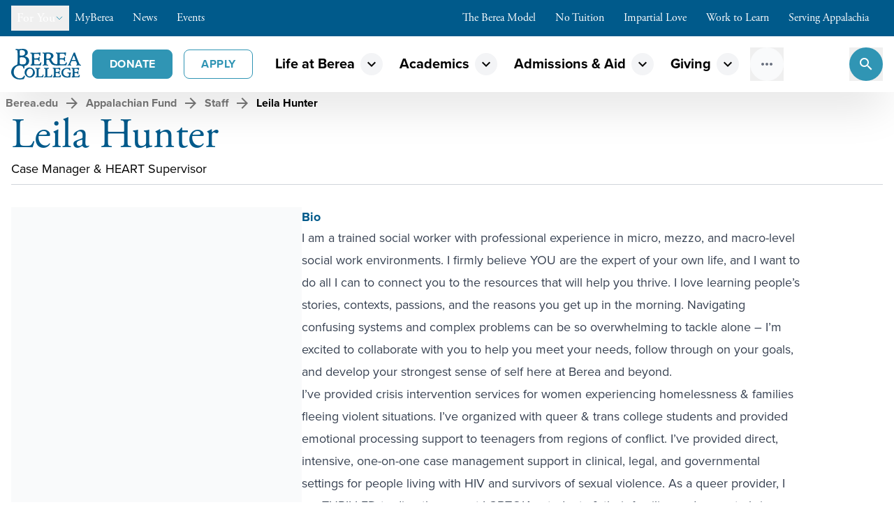

--- FILE ---
content_type: text/html; charset=utf-8
request_url: https://www.berea.edu/counseling-services/staff/leila-hunter
body_size: 47590
content:
<!DOCTYPE html><html lang="en-US" class="overflow-x-hidden"><head><meta charSet="utf-8"/><meta name="viewport" content="width=device-width, initial-scale=1.0, viewport-fit=cover"/><link rel="canonical" href="https://www.berea.edu"/><meta property="og:url" content="https://www.berea.edu"/><meta property="og:locale" content="en_US"/><meta name="twitter:url" content="https://www.berea.edu"/><meta name="twitter:card" content="summary_large_image"/><meta name="twitter:label1" content="Est. reading time"/><meta name="twitter:data1" content=" minutes"/><meta name="next-head-count" content="9"/><link rel="apple-touch-icon" sizes="180x180" href="/apple-touch-icon.png"/><link rel="icon" type="image/png" sizes="32x32" href="/favicon-32x32.png"/><link rel="icon" type="image/png" sizes="16x16" href="/favicon-16x16.png"/><link rel="manifest" href="/site.webmanifest"/><link rel="mask-icon" href="/safari-pinned-tab.svg" color="#005A8B"/><meta name="msapplication-TileColor" content="#005A8B"/><meta name="theme-color" content="#005A8B"/><meta name="msapplication-navbutton-color" content="#005A8B"/><meta name="apple-mobile-web-app-status-bar-style" content="#005A8B"/><link rel="preconnect" href="https://fonts.gstatic.com" crossorigin="anonymous"/><link rel="stylesheet" type="text/css" media="all" data-href="https://fonts.googleapis.com/css2?display=swap&amp;family=Public%20Sans%3Aital%2Cwght%400%2C100..900%3B1%2C100..900&amp;subset=latin%2Clatin-ext"/><meta name="google-site-verification" content="9MpGjZ1IfB2BVEO_NHdKMpHfIjrYsAmAal1LaqPR_1c"/><link rel="preconnect" href="https://use.typekit.net" crossorigin /><link rel="preconnect" href="https://fonts.gstatic.com" crossorigin /><link data-next-font="" rel="preconnect" href="/" crossorigin="anonymous"/><link rel="preload" href="/_next/static/css/2f1abf84b13418f0.css" as="style"/><link rel="stylesheet" href="/_next/static/css/2f1abf84b13418f0.css" data-n-g=""/><noscript data-n-css=""></noscript><script defer="" nomodule="" src="/_next/static/chunks/polyfills-78c92fac7aa8fdd8.js"></script><script src="/_next/static/chunks/webpack-91e4d7af6dfda032.js" defer=""></script><script src="/_next/static/chunks/framework-ecc4130bc7a58a64.js" defer=""></script><script src="/_next/static/chunks/main-6558010efb81b58d.js" defer=""></script><script src="/_next/static/chunks/pages/_app-41546480f14f55d4.js" defer=""></script><script src="/_next/static/chunks/pages/%5B%5B...wordpressNode%5D%5D-81395a6f2b67f565.js" defer=""></script><script src="/_next/static/Ir8XwmHs8MPUBL79Rg4dC/_buildManifest.js" defer=""></script><script src="/_next/static/Ir8XwmHs8MPUBL79Rg4dC/_ssgManifest.js" defer=""></script><style data-href="https://use.typekit.net/sdl3zox.css">@import url("https://p.typekit.net/p.css?s=1&k=sdl3zox&ht=tk&f=139.169.173.175.25136.6768.6771&a=502694&app=typekit&e=css");@font-face{font-family:"proxima-nova";src:url("https://use.typekit.net/af/2555e1/00000000000000007735e603/30/l?primer=7cdcb44be4a7db8877ffa5c0007b8dd865b3bbc383831fe2ea177f62257a9191&fvd=n7&v=3") format("woff2"),url("https://use.typekit.net/af/2555e1/00000000000000007735e603/30/d?primer=7cdcb44be4a7db8877ffa5c0007b8dd865b3bbc383831fe2ea177f62257a9191&fvd=n7&v=3") format("woff"),url("https://use.typekit.net/af/2555e1/00000000000000007735e603/30/a?primer=7cdcb44be4a7db8877ffa5c0007b8dd865b3bbc383831fe2ea177f62257a9191&fvd=n7&v=3") format("opentype");font-display:auto;font-style:normal;font-weight:700;font-stretch:normal}@font-face{font-family:"proxima-nova";src:url("https://use.typekit.net/af/8738d8/00000000000000007735e611/30/l?primer=7cdcb44be4a7db8877ffa5c0007b8dd865b3bbc383831fe2ea177f62257a9191&fvd=n8&v=3") format("woff2"),url("https://use.typekit.net/af/8738d8/00000000000000007735e611/30/d?primer=7cdcb44be4a7db8877ffa5c0007b8dd865b3bbc383831fe2ea177f62257a9191&fvd=n8&v=3") format("woff"),url("https://use.typekit.net/af/8738d8/00000000000000007735e611/30/a?primer=7cdcb44be4a7db8877ffa5c0007b8dd865b3bbc383831fe2ea177f62257a9191&fvd=n8&v=3") format("opentype");font-display:auto;font-style:normal;font-weight:800;font-stretch:normal}@font-face{font-family:"proxima-nova";src:url("https://use.typekit.net/af/78aca8/00000000000000007735e60d/30/l?primer=7cdcb44be4a7db8877ffa5c0007b8dd865b3bbc383831fe2ea177f62257a9191&fvd=n6&v=3") format("woff2"),url("https://use.typekit.net/af/78aca8/00000000000000007735e60d/30/d?primer=7cdcb44be4a7db8877ffa5c0007b8dd865b3bbc383831fe2ea177f62257a9191&fvd=n6&v=3") format("woff"),url("https://use.typekit.net/af/78aca8/00000000000000007735e60d/30/a?primer=7cdcb44be4a7db8877ffa5c0007b8dd865b3bbc383831fe2ea177f62257a9191&fvd=n6&v=3") format("opentype");font-display:auto;font-style:normal;font-weight:600;font-stretch:normal}@font-face{font-family:"proxima-nova";src:url("https://use.typekit.net/af/efe4a5/00000000000000007735e609/30/l?primer=7cdcb44be4a7db8877ffa5c0007b8dd865b3bbc383831fe2ea177f62257a9191&fvd=n4&v=3") format("woff2"),url("https://use.typekit.net/af/efe4a5/00000000000000007735e609/30/d?primer=7cdcb44be4a7db8877ffa5c0007b8dd865b3bbc383831fe2ea177f62257a9191&fvd=n4&v=3") format("woff"),url("https://use.typekit.net/af/efe4a5/00000000000000007735e609/30/a?primer=7cdcb44be4a7db8877ffa5c0007b8dd865b3bbc383831fe2ea177f62257a9191&fvd=n4&v=3") format("opentype");font-display:auto;font-style:normal;font-weight:400;font-stretch:normal}@font-face{font-family:"proxima-nova";src:url("https://use.typekit.net/af/23e139/00000000000000007735e605/30/l?primer=7cdcb44be4a7db8877ffa5c0007b8dd865b3bbc383831fe2ea177f62257a9191&fvd=n5&v=3") format("woff2"),url("https://use.typekit.net/af/23e139/00000000000000007735e605/30/d?primer=7cdcb44be4a7db8877ffa5c0007b8dd865b3bbc383831fe2ea177f62257a9191&fvd=n5&v=3") format("woff"),url("https://use.typekit.net/af/23e139/00000000000000007735e605/30/a?primer=7cdcb44be4a7db8877ffa5c0007b8dd865b3bbc383831fe2ea177f62257a9191&fvd=n5&v=3") format("opentype");font-display:auto;font-style:normal;font-weight:500;font-stretch:normal}@font-face{font-family:"adobe-garamond-pro";src:url("https://use.typekit.net/af/af619f/00000000000000003b9b00c5/27/l?primer=7cdcb44be4a7db8877ffa5c0007b8dd865b3bbc383831fe2ea177f62257a9191&fvd=n7&v=3") format("woff2"),url("https://use.typekit.net/af/af619f/00000000000000003b9b00c5/27/d?primer=7cdcb44be4a7db8877ffa5c0007b8dd865b3bbc383831fe2ea177f62257a9191&fvd=n7&v=3") format("woff"),url("https://use.typekit.net/af/af619f/00000000000000003b9b00c5/27/a?primer=7cdcb44be4a7db8877ffa5c0007b8dd865b3bbc383831fe2ea177f62257a9191&fvd=n7&v=3") format("opentype");font-display:auto;font-style:normal;font-weight:700;font-stretch:normal}@font-face{font-family:"adobe-garamond-pro";src:url("https://use.typekit.net/af/2011b6/00000000000000003b9b00c1/27/l?primer=7cdcb44be4a7db8877ffa5c0007b8dd865b3bbc383831fe2ea177f62257a9191&fvd=n4&v=3") format("woff2"),url("https://use.typekit.net/af/2011b6/00000000000000003b9b00c1/27/d?primer=7cdcb44be4a7db8877ffa5c0007b8dd865b3bbc383831fe2ea177f62257a9191&fvd=n4&v=3") format("woff"),url("https://use.typekit.net/af/2011b6/00000000000000003b9b00c1/27/a?primer=7cdcb44be4a7db8877ffa5c0007b8dd865b3bbc383831fe2ea177f62257a9191&fvd=n4&v=3") format("opentype");font-display:auto;font-style:normal;font-weight:400;font-stretch:normal}.tk-proxima-nova{font-family:"proxima-nova",sans-serif}.tk-adobe-garamond-pro{font-family:"adobe-garamond-pro",serif}</style><style data-href="https://fonts.googleapis.com/icon?family=Material+Icons">@font-face{font-family:'Material Icons';font-style:normal;font-weight:400;src:url(https://fonts.gstatic.com/l/font?kit=flUhRq6tzZclQEJ-Vdg-IuiaDsNa&skey=4fbfe4498ec2960a&v=v145) format('woff')}.material-icons{font-family:'Material Icons';font-weight:normal;font-style:normal;font-size:24px;line-height:1;letter-spacing:normal;text-transform:none;display:inline-block;white-space:nowrap;word-wrap:normal;direction:ltr;font-feature-settings:'liga'}@font-face{font-family:'Material Icons';font-style:normal;font-weight:400;src:url(https://fonts.gstatic.com/s/materialicons/v145/flUhRq6tzZclQEJ-Vdg-IuiaDsNcIhQ8tQ.woff2) format('woff2')}.material-icons{font-family:'Material Icons';font-weight:normal;font-style:normal;font-size:24px;line-height:1;letter-spacing:normal;text-transform:none;display:inline-block;white-space:nowrap;word-wrap:normal;direction:ltr;-webkit-font-feature-settings:'liga';-webkit-font-smoothing:antialiased}</style><style data-href="https://fonts.googleapis.com/css2?display=swap&family=Public%20Sans%3Aital%2Cwght%400%2C100..900%3B1%2C100..900&subset=latin%2Clatin-ext">@font-face{font-family:'Public Sans';font-style:italic;font-weight:100;font-display:swap;src:url(https://fonts.gstatic.com/l/font?kit=ijwAs572Xtc6ZYQws9YVwnNDZpDyNjGolS673tpRgQcu&skey=b846911a9d7870c5&v=v21) format('woff')}@font-face{font-family:'Public Sans';font-style:italic;font-weight:200;font-display:swap;src:url(https://fonts.gstatic.com/l/font?kit=ijwAs572Xtc6ZYQws9YVwnNDZpDyNjGolS673trRgAcu&skey=b846911a9d7870c5&v=v21) format('woff')}@font-face{font-family:'Public Sans';font-style:italic;font-weight:300;font-display:swap;src:url(https://fonts.gstatic.com/l/font?kit=ijwAs572Xtc6ZYQws9YVwnNDZpDyNjGolS673toPgAcu&skey=b846911a9d7870c5&v=v21) format('woff')}@font-face{font-family:'Public Sans';font-style:italic;font-weight:400;font-display:swap;src:url(https://fonts.gstatic.com/l/font?kit=ijwAs572Xtc6ZYQws9YVwnNDZpDyNjGolS673tpRgAcu&skey=b846911a9d7870c5&v=v21) format('woff')}@font-face{font-family:'Public Sans';font-style:italic;font-weight:500;font-display:swap;src:url(https://fonts.gstatic.com/l/font?kit=ijwAs572Xtc6ZYQws9YVwnNDZpDyNjGolS673tpjgAcu&skey=b846911a9d7870c5&v=v21) format('woff')}@font-face{font-family:'Public Sans';font-style:italic;font-weight:600;font-display:swap;src:url(https://fonts.gstatic.com/l/font?kit=ijwAs572Xtc6ZYQws9YVwnNDZpDyNjGolS673tqPhwcu&skey=b846911a9d7870c5&v=v21) format('woff')}@font-face{font-family:'Public Sans';font-style:italic;font-weight:700;font-display:swap;src:url(https://fonts.gstatic.com/l/font?kit=ijwAs572Xtc6ZYQws9YVwnNDZpDyNjGolS673tq2hwcu&skey=b846911a9d7870c5&v=v21) format('woff')}@font-face{font-family:'Public Sans';font-style:italic;font-weight:800;font-display:swap;src:url(https://fonts.gstatic.com/l/font?kit=ijwAs572Xtc6ZYQws9YVwnNDZpDyNjGolS673trRhwcu&skey=b846911a9d7870c5&v=v21) format('woff')}@font-face{font-family:'Public Sans';font-style:italic;font-weight:900;font-display:swap;src:url(https://fonts.gstatic.com/l/font?kit=ijwAs572Xtc6ZYQws9YVwnNDZpDyNjGolS673tr4hwcu&skey=b846911a9d7870c5&v=v21) format('woff')}@font-face{font-family:'Public Sans';font-style:normal;font-weight:100;font-display:swap;src:url(https://fonts.gstatic.com/l/font?kit=ijwGs572Xtc6ZYQws9YVwllKVG8qX1oyOymuFpi5wA&skey=d896b51311bb3f4e&v=v21) format('woff')}@font-face{font-family:'Public Sans';font-style:normal;font-weight:200;font-display:swap;src:url(https://fonts.gstatic.com/l/font?kit=ijwGs572Xtc6ZYQws9YVwllKVG8qX1oyOymulpm5wA&skey=d896b51311bb3f4e&v=v21) format('woff')}@font-face{font-family:'Public Sans';font-style:normal;font-weight:300;font-display:swap;src:url(https://fonts.gstatic.com/l/font?kit=ijwGs572Xtc6ZYQws9YVwllKVG8qX1oyOymuSJm5wA&skey=d896b51311bb3f4e&v=v21) format('woff')}@font-face{font-family:'Public Sans';font-style:normal;font-weight:400;font-display:swap;src:url(https://fonts.gstatic.com/l/font?kit=ijwGs572Xtc6ZYQws9YVwllKVG8qX1oyOymuFpm5wA&skey=d896b51311bb3f4e&v=v21) format('woff')}@font-face{font-family:'Public Sans';font-style:normal;font-weight:500;font-display:swap;src:url(https://fonts.gstatic.com/l/font?kit=ijwGs572Xtc6ZYQws9YVwllKVG8qX1oyOymuJJm5wA&skey=d896b51311bb3f4e&v=v21) format('woff')}@font-face{font-family:'Public Sans';font-style:normal;font-weight:600;font-display:swap;src:url(https://fonts.gstatic.com/l/font?kit=ijwGs572Xtc6ZYQws9YVwllKVG8qX1oyOymuyJ65wA&skey=d896b51311bb3f4e&v=v21) format('woff')}@font-face{font-family:'Public Sans';font-style:normal;font-weight:700;font-display:swap;src:url(https://fonts.gstatic.com/l/font?kit=ijwGs572Xtc6ZYQws9YVwllKVG8qX1oyOymu8Z65wA&skey=d896b51311bb3f4e&v=v21) format('woff')}@font-face{font-family:'Public Sans';font-style:normal;font-weight:800;font-display:swap;src:url(https://fonts.gstatic.com/l/font?kit=ijwGs572Xtc6ZYQws9YVwllKVG8qX1oyOymulp65wA&skey=d896b51311bb3f4e&v=v21) format('woff')}@font-face{font-family:'Public Sans';font-style:normal;font-weight:900;font-display:swap;src:url(https://fonts.gstatic.com/l/font?kit=ijwGs572Xtc6ZYQws9YVwllKVG8qX1oyOymuv565wA&skey=d896b51311bb3f4e&v=v21) format('woff')}@font-face{font-family:'Public Sans';font-style:italic;font-weight:100 900;font-display:swap;src:url(https://fonts.gstatic.com/s/publicsans/v21/ijwTs572Xtc6ZYQws9YVwnNDTJPax8s3JimW3w.woff2) format('woff2');unicode-range:U+0102-0103,U+0110-0111,U+0128-0129,U+0168-0169,U+01A0-01A1,U+01AF-01B0,U+0300-0301,U+0303-0304,U+0308-0309,U+0323,U+0329,U+1EA0-1EF9,U+20AB}@font-face{font-family:'Public Sans';font-style:italic;font-weight:100 900;font-display:swap;src:url(https://fonts.gstatic.com/s/publicsans/v21/ijwTs572Xtc6ZYQws9YVwnNDTJLax8s3JimW3w.woff2) format('woff2');unicode-range:U+0100-02BA,U+02BD-02C5,U+02C7-02CC,U+02CE-02D7,U+02DD-02FF,U+0304,U+0308,U+0329,U+1D00-1DBF,U+1E00-1E9F,U+1EF2-1EFF,U+2020,U+20A0-20AB,U+20AD-20C0,U+2113,U+2C60-2C7F,U+A720-A7FF}@font-face{font-family:'Public Sans';font-style:italic;font-weight:100 900;font-display:swap;src:url(https://fonts.gstatic.com/s/publicsans/v21/ijwTs572Xtc6ZYQws9YVwnNDTJzax8s3Jik.woff2) format('woff2');unicode-range:U+0000-00FF,U+0131,U+0152-0153,U+02BB-02BC,U+02C6,U+02DA,U+02DC,U+0304,U+0308,U+0329,U+2000-206F,U+20AC,U+2122,U+2191,U+2193,U+2212,U+2215,U+FEFF,U+FFFD}@font-face{font-family:'Public Sans';font-style:normal;font-weight:100 900;font-display:swap;src:url(https://fonts.gstatic.com/s/publicsans/v21/ijwRs572Xtc6ZYQws9YVwnNJfJ7QwOk1Fig.woff2) format('woff2');unicode-range:U+0102-0103,U+0110-0111,U+0128-0129,U+0168-0169,U+01A0-01A1,U+01AF-01B0,U+0300-0301,U+0303-0304,U+0308-0309,U+0323,U+0329,U+1EA0-1EF9,U+20AB}@font-face{font-family:'Public Sans';font-style:normal;font-weight:100 900;font-display:swap;src:url(https://fonts.gstatic.com/s/publicsans/v21/ijwRs572Xtc6ZYQws9YVwnNIfJ7QwOk1Fig.woff2) format('woff2');unicode-range:U+0100-02BA,U+02BD-02C5,U+02C7-02CC,U+02CE-02D7,U+02DD-02FF,U+0304,U+0308,U+0329,U+1D00-1DBF,U+1E00-1E9F,U+1EF2-1EFF,U+2020,U+20A0-20AB,U+20AD-20C0,U+2113,U+2C60-2C7F,U+A720-A7FF}@font-face{font-family:'Public Sans';font-style:normal;font-weight:100 900;font-display:swap;src:url(https://fonts.gstatic.com/s/publicsans/v21/ijwRs572Xtc6ZYQws9YVwnNGfJ7QwOk1.woff2) format('woff2');unicode-range:U+0000-00FF,U+0131,U+0152-0153,U+02BB-02BC,U+02C6,U+02DA,U+02DC,U+0304,U+0308,U+0329,U+2000-206F,U+20AC,U+2122,U+2191,U+2193,U+2212,U+2215,U+FEFF,U+FFFD}</style></head><body><div id="__next"><div class="flex min-h-screen flex-col"><header class="sticky top-0 z-50"><div class="lg:hidden"><div class="z-30 bg-brand-blue text-white "><div class="mx-auto w-full max-w-[2000px]"><div class="relative flex h-12 items-center justify-between gap-2 px-2"><nav class="flex gap-1"><div><a class="group flex items-center gap-1 px-2 py-1 font-serif transition-colors hover:bg-black/10" href="https://my.berea.edu/">MyBerea<div class="size-3 translate-x-1 text-action-light transition-all group-hover:translate-x-0 group-hover:opacity-100 [@media(any-hover:hover)]:opacity-0"><svg xmlns="http://www.w3.org/2000/svg" fill="none" viewBox="0 0 24 24" stroke-width="2" stroke="currentColor" aria-hidden="true" data-slot="icon"><path stroke-linecap="round" stroke-linejoin="round" d="M13.5 6H5.25A2.25 2.25 0 0 0 3 8.25v10.5A2.25 2.25 0 0 0 5.25 21h10.5A2.25 2.25 0 0 0 18 18.75V10.5m-10.5 6L21 3m0 0h-5.25M21 3v5.25"></path></svg></div></a></div><div><a class="group flex items-center gap-1 px-2 py-1 font-serif transition-colors hover:bg-black/10" href="/mountaineer-news">News<div class="size-3 translate-x-1 text-action-light transition-all group-hover:translate-x-0 group-hover:opacity-100 [@media(any-hover:hover)]:opacity-0"><svg xmlns="http://www.w3.org/2000/svg" fill="none" viewBox="0 0 24 24" stroke-width="2" stroke="currentColor" aria-hidden="true" data-slot="icon"><path stroke-linecap="round" stroke-linejoin="round" d="m8.25 4.5 7.5 7.5-7.5 7.5"></path></svg></div></a></div><div><a class="group flex items-center gap-1 px-2 py-1 font-serif transition-colors hover:bg-black/10" href="https://calendar.berea.edu">Events<div class="size-3 translate-x-1 text-action-light transition-all group-hover:translate-x-0 group-hover:opacity-100 [@media(any-hover:hover)]:opacity-0"><svg xmlns="http://www.w3.org/2000/svg" fill="none" viewBox="0 0 24 24" stroke-width="2" stroke="currentColor" aria-hidden="true" data-slot="icon"><path stroke-linecap="round" stroke-linejoin="round" d="M13.5 6H5.25A2.25 2.25 0 0 0 3 8.25v10.5A2.25 2.25 0 0 0 5.25 21h10.5A2.25 2.25 0 0 0 18 18.75V10.5m-10.5 6L21 3m0 0h-5.25M21 3v5.25"></path></svg></div></a></div></nav><button class="flex items-center gap-2 px-2 py-1 font-medium transition-colors hover:bg-black/10" id="headlessui-menu-button-:Rub56:" type="button" aria-haspopup="menu" aria-expanded="false" data-headlessui-state=""><span class="font-serif">For You</span><div class=" transition-transform duration-200"><div class="size-3 text-action-light transition-transform duration-200 ease-out"><svg xmlns="http://www.w3.org/2000/svg" fill="none" viewBox="0 0 24 24" stroke-width="2" stroke="currentColor" aria-hidden="true" data-slot="icon"><path stroke-linecap="round" stroke-linejoin="round" d="m19.5 8.25-7.5 7.5-7.5-7.5"></path></svg></div></div></button><button class="flex items-center gap-2 px-2 py-1 font-medium transition-colors hover:bg-black/10" id="headlessui-menu-button-:Rvb56:" type="button" aria-haspopup="menu" aria-expanded="false" data-headlessui-state=""><span class="font-serif">Berea Values</span><div class=" transition-transform duration-200"><div class="size-3 text-action-light transition-transform duration-200 ease-out"><svg xmlns="http://www.w3.org/2000/svg" fill="none" viewBox="0 0 24 24" stroke-width="2" stroke="currentColor" aria-hidden="true" data-slot="icon"><path stroke-linecap="round" stroke-linejoin="round" d="m19.5 8.25-7.5 7.5-7.5-7.5"></path></svg></div></div></button></div></div></div></div><div class="hidden lg:block"><div class="z-30 bg-brand-blue text-white "><div class="mx-auto w-full max-w-[2000px]"><div class="flex items-center justify-between gap-2 px-4 py-2"><div class="flex items-center gap-4"><button class="flex items-center gap-2 px-2 py-1 font-medium transition-colors hover:bg-black/10" id="headlessui-menu-button-:R3lj56:" type="button" aria-haspopup="menu" aria-expanded="false" data-headlessui-state=""><span class="font-serif text-lg">For You</span><div class=" transition-transform duration-200"><div class="size-3 text-action-light transition-transform duration-200 ease-out"><svg xmlns="http://www.w3.org/2000/svg" fill="none" viewBox="0 0 24 24" stroke-width="2" stroke="currentColor" aria-hidden="true" data-slot="icon"><path stroke-linecap="round" stroke-linejoin="round" d="m19.5 8.25-7.5 7.5-7.5-7.5"></path></svg></div></div></button><nav class="flex gap-1"><div><a class="group flex items-center gap-1 px-2 py-1 font-serif transition-colors hover:bg-black/10" href="https://my.berea.edu/">MyBerea<div class="size-3 translate-x-1 text-action-light transition-all group-hover:translate-x-0 group-hover:opacity-100 [@media(any-hover:hover)]:opacity-0"><svg xmlns="http://www.w3.org/2000/svg" fill="none" viewBox="0 0 24 24" stroke-width="2" stroke="currentColor" aria-hidden="true" data-slot="icon"><path stroke-linecap="round" stroke-linejoin="round" d="M13.5 6H5.25A2.25 2.25 0 0 0 3 8.25v10.5A2.25 2.25 0 0 0 5.25 21h10.5A2.25 2.25 0 0 0 18 18.75V10.5m-10.5 6L21 3m0 0h-5.25M21 3v5.25"></path></svg></div></a></div><div><a class="group flex items-center gap-1 px-2 py-1 font-serif transition-colors hover:bg-black/10" href="/mountaineer-news">News<div class="size-3 translate-x-1 text-action-light transition-all group-hover:translate-x-0 group-hover:opacity-100 [@media(any-hover:hover)]:opacity-0"><svg xmlns="http://www.w3.org/2000/svg" fill="none" viewBox="0 0 24 24" stroke-width="2" stroke="currentColor" aria-hidden="true" data-slot="icon"><path stroke-linecap="round" stroke-linejoin="round" d="m8.25 4.5 7.5 7.5-7.5 7.5"></path></svg></div></a></div><div><a class="group flex items-center gap-1 px-2 py-1 font-serif transition-colors hover:bg-black/10" href="https://calendar.berea.edu">Events<div class="size-3 translate-x-1 text-action-light transition-all group-hover:translate-x-0 group-hover:opacity-100 [@media(any-hover:hover)]:opacity-0"><svg xmlns="http://www.w3.org/2000/svg" fill="none" viewBox="0 0 24 24" stroke-width="2" stroke="currentColor" aria-hidden="true" data-slot="icon"><path stroke-linecap="round" stroke-linejoin="round" d="M13.5 6H5.25A2.25 2.25 0 0 0 3 8.25v10.5A2.25 2.25 0 0 0 5.25 21h10.5A2.25 2.25 0 0 0 18 18.75V10.5m-10.5 6L21 3m0 0h-5.25M21 3v5.25"></path></svg></div></a></div></nav></div><nav class="flex items-center gap-1"><div><a class="group flex items-center gap-1 px-2 py-1 font-serif transition-colors hover:bg-black/10" href="/thebereamodel">The Berea Model<div class="size-3 translate-x-1 text-action-light transition-all group-hover:translate-x-0 group-hover:opacity-100 [@media(any-hover:hover)]:opacity-0"><svg xmlns="http://www.w3.org/2000/svg" fill="none" viewBox="0 0 24 24" stroke-width="2" stroke="currentColor" aria-hidden="true" data-slot="icon"><path stroke-linecap="round" stroke-linejoin="round" d="m8.25 4.5 7.5 7.5-7.5 7.5"></path></svg></div></a></div><div><a class="group flex items-center gap-1 px-2 py-1 font-serif transition-colors hover:bg-black/10" href="/no-tuition">No Tuition<div class="size-3 translate-x-1 text-action-light transition-all group-hover:translate-x-0 group-hover:opacity-100 [@media(any-hover:hover)]:opacity-0"><svg xmlns="http://www.w3.org/2000/svg" fill="none" viewBox="0 0 24 24" stroke-width="2" stroke="currentColor" aria-hidden="true" data-slot="icon"><path stroke-linecap="round" stroke-linejoin="round" d="m8.25 4.5 7.5 7.5-7.5 7.5"></path></svg></div></a></div><div><a class="group flex items-center gap-1 px-2 py-1 font-serif transition-colors hover:bg-black/10" href="/impartial-love">Impartial Love<div class="size-3 translate-x-1 text-action-light transition-all group-hover:translate-x-0 group-hover:opacity-100 [@media(any-hover:hover)]:opacity-0"><svg xmlns="http://www.w3.org/2000/svg" fill="none" viewBox="0 0 24 24" stroke-width="2" stroke="currentColor" aria-hidden="true" data-slot="icon"><path stroke-linecap="round" stroke-linejoin="round" d="m8.25 4.5 7.5 7.5-7.5 7.5"></path></svg></div></a></div><div><a class="group flex items-center gap-1 px-2 py-1 font-serif transition-colors hover:bg-black/10" href="/work-to-learn">Work to Learn<div class="size-3 translate-x-1 text-action-light transition-all group-hover:translate-x-0 group-hover:opacity-100 [@media(any-hover:hover)]:opacity-0"><svg xmlns="http://www.w3.org/2000/svg" fill="none" viewBox="0 0 24 24" stroke-width="2" stroke="currentColor" aria-hidden="true" data-slot="icon"><path stroke-linecap="round" stroke-linejoin="round" d="m8.25 4.5 7.5 7.5-7.5 7.5"></path></svg></div></a></div><div><a class="group flex items-center gap-1 px-2 py-1 font-serif transition-colors hover:bg-black/10" href="/serving-appalachia">Serving Appalachia<div class="size-3 translate-x-1 text-action-light transition-all group-hover:translate-x-0 group-hover:opacity-100 [@media(any-hover:hover)]:opacity-0"><svg xmlns="http://www.w3.org/2000/svg" fill="none" viewBox="0 0 24 24" stroke-width="2" stroke="currentColor" aria-hidden="true" data-slot="icon"><path stroke-linecap="round" stroke-linejoin="round" d="m8.25 4.5 7.5 7.5-7.5 7.5"></path></svg></div></a></div></nav></div></div></div></div><div class="h-site-header-height w-full bg-white shadow-light"><div class="mx-auto w-full max-w-[2000px]"><div data-headlessui-state=""><div class="flex items-center justify-between px-4"><nav class="flex w-full items-center space-x-2 py-4 xl:space-x-4 2xl:space-x-6"><a href="/"><svg width="100" height="44" viewBox="0 0 100 44" fill="none" xmlns="http://www.w3.org/2000/svg"><path d="M47.0402 8.1607C47.0715 9.60026 47.1215 11.5384 47.1215 13.1462V16.2185C47.1215 19.6273 47.0402 21.9081 46.7585 22.3568C46.4769 22.8055 45.7071 22.9177 45.1438 23.0361C45.1359 23.3463 45.2024 23.654 45.3378 23.9335C45.3691 23.9896 45.3754 23.9896 45.7196 23.9896C46.0638 23.9896 47.7224 23.8026 48.7425 23.8026C49.9004 23.8026 52.0408 23.9896 52.3537 23.9896C52.6667 23.9896 52.748 23.9896 52.7793 23.9335C52.8622 23.647 52.927 23.3556 52.9733 23.061C52.2228 22.9505 51.4903 22.7409 50.7953 22.4378C50.6052 22.2309 50.504 21.9579 50.5137 21.6776C50.4574 20.0448 50.4011 18.4121 50.4011 16.2434C50.4145 16.1407 50.4596 16.0448 50.5303 15.9689C50.6009 15.8929 50.6936 15.8408 50.7953 15.8196C51.2431 15.7381 51.6991 15.7109 52.1535 15.7386C53.9059 15.7386 54.1875 15.9879 54.8697 17.2841C55.5819 18.7774 56.4729 20.1793 57.5233 21.4595C58.8564 23.086 61.7917 23.8462 64.7833 23.9522C68.914 23.9522 70.8292 23.7528 73.0885 23.7528C75.0662 23.7528 76.0175 23.7528 76.8812 23.8026H77.0815C78.014 23.8026 78.3708 23.8026 78.5648 23.8026C78.7588 23.8026 78.7901 23.7465 78.934 23.5783C79.4257 22.324 79.7212 21.002 79.8102 19.6584C79.8102 19.5213 79.8103 19.4902 79.7289 19.4341C79.5161 19.4341 78.7901 19.3905 78.6461 19.3967C78.6089 19.3899 78.5707 19.3899 78.5335 19.3967C77.6573 22.3506 76.3555 22.2758 73.0447 22.2758C70.7227 22.2758 70.1657 22.1387 69.7714 21.6028C69.4835 21.1479 69.4835 20.1882 69.4835 18.1316C69.4835 15.8196 69.4835 15.7137 69.5962 15.5454C69.6303 15.4964 69.6752 15.4559 69.7276 15.427C69.7749 15.403 69.8256 15.3862 69.8778 15.3772C70.0332 15.3532 70.1901 15.3407 70.3472 15.3398C70.6101 15.3398 70.8542 15.3398 71.5614 15.3398C72.3633 15.3211 73.1656 15.3461 73.9647 15.4146C75.0975 15.4956 75.4355 15.7511 75.6045 16.5114C75.695 16.8854 75.8078 17.2537 75.9424 17.6144C75.9476 17.6425 75.9585 17.6693 75.9743 17.6931C75.9902 17.7169 76.0107 17.7373 76.0347 17.753C76.0587 17.7688 76.0856 17.7795 76.1138 17.7846C76.1421 17.7897 76.1711 17.789 76.199 17.7827C76.56 17.774 76.9198 17.7385 77.2755 17.6767C77.2755 17.4711 77.2317 17.2716 77.2129 17.0535C77.1503 16.4303 77.1003 15.8072 77.0752 15.103C77.0752 14.2243 77.2442 12.2986 77.3005 11.5134C76.8438 11.4862 76.3855 11.5303 75.9424 11.6443C75.8809 12.0877 75.7499 12.5188 75.5544 12.9218C75.4505 13.0922 75.2949 13.2253 75.11 13.302C75.0597 13.3254 75.0073 13.3442 74.9536 13.3581C74.5643 13.4568 74.1658 13.5153 73.7644 13.5325C73.3263 13.5325 73.7644 13.5325 73.0822 13.5325H71.4237H69.7902C69.7418 13.5326 69.6942 13.5197 69.6525 13.4952C69.583 13.4575 69.5253 13.4015 69.4855 13.3334C69.4458 13.2653 69.4256 13.1876 69.4272 13.1088C69.3959 11.1084 69.5148 10.2234 69.5148 8.25417C69.5148 7.63099 69.5712 7.32562 69.9404 7.20722C70.9996 7.08422 72.0664 7.0384 73.1323 7.07013H74.0899C76.2992 7.07013 76.4994 7.50636 76.8937 9.56286C76.8937 9.73112 77.5196 9.7872 78.2831 9.81836C78.2717 8.55278 78.3575 7.28819 78.5398 6.03564C78.6524 5.53086 78.6524 5.55578 78.3958 5.3626C78.2988 5.29433 78.1888 5.24641 78.0726 5.22177C77.9564 5.19713 77.8364 5.19628 77.7199 5.21927C76.1801 5.44717 74.6263 5.56794 73.0697 5.58071H69.9404C67.2117 5.54332 65.4405 5.39998 64.2013 5.30028C64.0636 5.30028 64.0636 5.3626 64.0636 5.44361L63.9948 6.28491C63.9948 6.42201 63.9947 6.4594 64.0323 6.47187C64.7145 6.64012 65.284 6.72737 65.5344 6.83954C65.6207 6.86752 65.6991 6.91541 65.7633 6.97931C65.8274 7.0432 65.8755 7.12129 65.9036 7.20722C66.4919 8.45359 66.4356 19.6709 65.96 21.5405C65.8978 21.7238 65.779 21.8829 65.6204 21.9949C65.4619 22.1068 65.2718 22.1659 65.0775 22.1636C62.3362 22.1636 60.177 20.2131 59.2194 18.7735C58.3349 17.5532 57.6972 16.1732 57.3418 14.7104C57.3206 14.6276 57.3289 14.54 57.3655 14.4626C57.402 14.3853 57.4645 14.323 57.5421 14.2866C58.6123 13.6634 60.54 12.3423 60.54 10.1486C60.5263 9.4219 60.3365 8.7092 59.9867 8.0712C59.6369 7.4332 59.1375 6.88881 58.531 6.48433C57.0634 5.56475 55.3422 5.12867 53.6117 5.23796C52.8732 5.23796 51.3711 5.23796 50.0693 5.35013C48.4252 5.47193 46.7738 5.46151 45.1313 5.31897C45.0936 5.33593 45.0624 5.36442 45.0421 5.40029C45.0219 5.43616 45.0136 5.47754 45.0186 5.51839L44.9561 6.46564C47.2217 6.92056 47.0151 7.05143 47.0402 8.1607ZM50.5387 7.7494C50.5549 7.64413 50.598 7.54474 50.6637 7.46074C50.7294 7.37673 50.8157 7.31091 50.9143 7.26954C51.4856 7.03126 52.1049 6.92885 52.723 6.97041C55.1576 6.97041 56.9788 8.28533 56.9788 10.3543C56.9632 11.3292 56.5657 12.2595 55.8711 12.9468C55.0074 13.9688 53.5053 14.2617 51.4024 14.2617C51.1125 14.2733 50.8223 14.2482 50.5387 14.1869C50.4323 14.1059 50.351 14.3302 50.351 11.8063C50.2985 10.4512 50.3613 9.09401 50.5387 7.7494Z" fill="#005A8B"></path><path d="M99.9998 23.1171C98.3788 22.8118 98.0158 22.3132 97.4338 21.0045C97.0708 20.1445 94.8051 14.916 93.8851 12.4108C92.9651 9.90563 92.3518 8.40999 91.4818 5.7116C91.4005 5.43117 91.3692 5.29407 91.1501 5.29407C90.5641 5.36904 89.9859 5.49627 89.4227 5.67421C89.3539 5.67421 89.3038 5.77392 89.2538 5.92348C89.1161 6.34101 88.9471 6.81464 88.6279 7.56246C87.0069 11.4013 83.7962 19.2409 82.9951 20.774C82.2691 22.1886 81.9625 22.8055 80.7859 23.1358C80.7606 23.4007 80.7992 23.6678 80.8985 23.9148C80.8985 23.9709 80.9548 23.9958 81.0925 23.9958C81.8236 23.8816 82.5619 23.8191 83.3018 23.8089C83.6711 23.8089 84.7663 23.9647 85.8053 23.9958C85.9771 23.727 86.0562 23.4098 86.0306 23.0922C84.153 22.7557 84.9353 21.1229 85.0793 20.7553C85.4485 19.8267 85.8804 18.7985 86.1244 18.2999C86.3122 17.9135 86.4749 17.496 86.8567 17.496H92.4018C92.5959 17.496 92.7398 17.683 92.8149 17.8512C93.1216 18.6177 93.8914 20.1009 94.0166 20.5808C94.3045 21.5093 94.8302 22.6871 93.3093 23.2106C93.3127 23.4583 93.3614 23.7033 93.4533 23.9335C93.4533 23.9896 93.5346 24.0145 93.6473 24.0145C93.8976 24.0145 95.6688 23.759 96.5638 23.759C97.4588 23.759 98.5666 23.9834 99.7495 24.0021C99.901 23.7305 99.9867 23.4275 99.9998 23.1171ZM92.0013 16.0253C91.3316 16.0253 90.6807 16.0752 89.5542 16.0752H87.42C86.9881 16.0752 86.8943 15.9318 87.032 15.6015C87.9395 13.1649 88.2336 12.5355 89.3852 9.94925C89.5917 9.48187 89.8984 9.50056 90.0111 9.83085C90.7746 11.769 91.2628 13.1773 92.1953 15.6888C92.2454 15.8134 92.1703 16.0253 92.0013 16.0253Z" fill="#005A8B"></path><path d="M27.5317 6.60899C28.2139 6.77725 28.7459 6.86449 29.0338 6.97667C29.1202 7.00313 29.1986 7.05061 29.262 7.1148C29.3253 7.17899 29.3717 7.25787 29.3968 7.34434C30.0226 8.65926 29.9287 20.7366 29.3968 21.8521C29.2653 22.1387 29.1902 22.4753 27.9573 22.6685C27.9279 22.6792 27.902 22.6976 27.8822 22.7217C27.8624 22.7458 27.8494 22.7748 27.8446 22.8056C27.815 23.2073 27.8339 23.6111 27.9009 24.0083C30.1603 23.9211 33.4711 23.8089 35.7305 23.8089C38.0837 23.8089 39.7047 23.8089 40.5559 23.865C41.407 23.9211 41.8076 23.865 42.0391 23.865C42.2707 23.865 42.2645 23.8089 42.4084 23.6406C42.8971 22.3854 43.1925 21.0639 43.2846 19.7208C43.2846 19.5837 43.2846 19.5525 43.197 19.4964C42.8011 19.4699 42.4038 19.4699 42.0079 19.4964C41.1316 22.4503 39.4669 22.3756 36.1561 22.3756C33.8404 22.3756 33.6526 22.2385 33.2395 21.7025C32.9579 21.2476 32.9579 20.4873 32.9579 18.4308C32.9579 16.125 32.9579 15.8134 33.0643 15.6452C33.1342 15.5534 33.2377 15.493 33.3522 15.4769C33.9104 15.4059 34.474 15.3872 35.0358 15.4208C35.7189 15.3985 36.4027 15.4235 37.0823 15.4956C38.2151 15.5766 38.9098 15.8321 39.0788 16.5924C39.1635 16.968 39.2765 17.3367 39.4168 17.6954C39.422 17.7235 39.4328 17.7503 39.4487 17.7742C39.4645 17.798 39.4851 17.8184 39.509 17.8341C39.533 17.8498 39.5599 17.8605 39.5882 17.8656C39.6164 17.8707 39.6454 17.8701 39.6734 17.8637C40.0323 17.8547 40.39 17.8193 40.7436 17.7578C40.6623 16.9414 40.5746 16.1499 40.5496 15.1965C40.5246 14.243 40.7186 12.3921 40.7749 11.6069C40.3181 11.5797 39.8599 11.6238 39.4168 11.7378C39.0788 13.3705 38.5781 13.4827 36.8821 13.6073C36.1748 13.6073 36.1686 13.6447 34.8918 13.6447H33.2646C33.16 13.6352 33.0632 13.5858 32.9943 13.5068C32.9255 13.4278 32.89 13.3254 32.8953 13.221C32.8953 11.2206 32.7952 10.3356 32.7952 8.36637C32.7952 7.74318 32.8515 7.43783 33.2208 7.31942C34.2252 7.19349 35.2382 7.14765 36.2499 7.18232H37.5642C39.7735 7.18232 39.9676 7.61855 40.3681 9.67506C40.3681 9.84332 40.994 9.89941 41.7575 9.93056C41.7435 8.66513 41.8272 7.4005 42.0079 6.14783C42.1205 5.64305 42.1205 5.66798 41.8702 5.47479C41.7719 5.40667 41.6608 5.35889 41.5437 5.33427C41.4265 5.30965 41.3055 5.30869 41.188 5.33146C39.5286 5.55943 37.8561 5.68016 36.1811 5.69291H33.4398C30.7111 5.65552 28.9399 5.51219 27.7007 5.41248C27.563 5.41248 27.563 5.47479 27.563 5.55581L27.4941 6.39711C27.4941 6.55914 27.4941 6.59653 27.5317 6.60899Z" fill="#005A8B"></path><path d="M18.7946 38.3103C18.6444 38.1919 18.5568 38.248 18.5255 38.3664C18.2092 39.1659 17.7273 39.89 17.111 40.4915C16.5587 41.0783 15.8877 41.5417 15.1422 41.8511C14.3966 42.1605 13.5937 42.3088 12.7863 42.2862C11.6011 42.3211 10.4209 42.12 9.3148 41.6947C8.2087 41.2694 7.19904 40.6284 6.34503 39.8094C5.49102 38.9904 4.80985 38.0098 4.34148 36.9252C3.8731 35.8405 3.62696 34.6737 3.61748 33.4931C3.61273 31.0577 4.45783 28.6962 6.00826 26.8126C7.36147 25.2774 9.24931 24.3108 11.2905 24.108H11.5409C12.0478 24.108 12.511 24.108 12.9365 24.108C14.0718 24.1744 15.1747 24.5098 16.1535 25.0864C16.5918 25.3833 16.9109 25.8246 17.0547 26.3327C17.2612 26.9559 17.5053 27.7661 17.6242 28.2459C17.6868 28.4204 17.7432 28.4516 18.1625 28.3331C18.4999 28.26 18.8192 28.1202 19.1013 27.9218C18.9764 26.7781 19.0101 25.6227 19.2014 24.4881C19.5331 24.4507 19.8773 24.4009 20.2529 24.3323C23.5073 23.7091 25.7291 20.6617 25.7291 17.2592C25.7291 13.3767 22.6562 11.2454 19.99 10.7594C19.7647 10.6846 19.6896 10.4228 19.8773 10.3107C20.5578 9.97587 21.2107 9.5883 21.83 9.15153C22.4749 8.67709 22.9883 8.04744 23.3222 7.32154C23.6561 6.59564 23.7994 5.79724 23.7389 5.00112C23.7389 2.72027 21.8613 1.23086 20.6096 0.707384C18.9362 0.0776908 17.1338 -0.136215 15.3586 0.0841994C13.9317 0.196373 13.481 0.35217 11.0464 0.445648C10.358 0.476807 8.88722 0.339706 8.19878 0.289851C6.9095 0.196374 6.55276 0.140287 6.46514 0.221301C6.37752 0.302315 6.36501 0.962892 6.30242 1.58608C8.69947 2.06593 8.87471 1.73564 9.00614 3.74853C9.47307 9.36004 9.47307 15.0004 9.00614 20.6119C8.86845 21.9455 8.55552 22.793 7.90462 23.0298H7.86707C6.05488 23.6065 4.40413 24.5991 3.04794 25.9277C1.12024 27.9479 0.0313921 30.6194 0 33.4059C0 38.3913 4.06809 44 12.5548 44C14.2581 43.9238 15.9552 43.7449 17.6368 43.4641C17.7516 43.451 17.8621 43.413 17.9605 43.3527C18.0589 43.2924 18.1428 43.2113 18.2063 43.1151C18.8818 41.9009 19.3951 40.6041 19.7334 39.2576C19.7397 39.0457 19.0637 38.4911 18.7946 38.3103ZM12.3044 2.7265C12.4609 1.89767 14.2634 1.81665 14.6514 1.81665C16.4539 1.81665 17.5241 2.00983 18.3628 2.68911C18.8218 3.01858 19.1969 3.4507 19.4578 3.95074C19.7187 4.45077 19.8581 5.00478 19.8648 5.56822C19.8648 7.14488 19.1513 8.734 17.7494 9.25125C16.3793 9.75964 14.9122 9.95556 13.456 9.82457C12.536 9.71863 12.3608 9.65008 12.2919 8.83994C12.2731 8.74023 12.1167 3.06926 12.3044 2.7265ZM12.4108 12.604C12.7989 12.1802 13.9942 12.1117 15.2647 12.1117C16.9608 12.1117 18.513 12.2488 19.7772 13.4453C20.3318 13.9263 20.7718 14.5244 21.0652 15.1959C21.3586 15.8675 21.498 16.5958 21.4733 17.3277C21.4733 21.5654 19.4017 22.5562 15.2522 22.2384C11.5722 21.9517 12.3295 22.1075 12.1855 14.4985C12.1855 12.8844 12.2669 12.7785 12.4108 12.604Z" fill="#005A8B"></path><path d="M29.5904 27.4358C28.5794 26.9814 27.4826 26.7477 26.3734 26.7503C25.6285 26.7471 24.8875 26.8585 24.1767 27.0806C23.2344 27.3535 22.3615 27.8239 21.6167 28.4602C20.8719 29.0965 20.2724 29.884 19.8582 30.7699C19.1434 32.3728 19.0171 34.175 19.5015 35.8613C19.8779 36.9306 20.4672 37.9134 21.2339 38.7507C22.0007 39.5881 22.9292 40.2628 23.9639 40.7346C25.5226 41.3877 27.2698 41.4388 28.8644 40.8779C30.8523 40.1597 32.4743 38.6879 33.3768 36.7836C33.7531 35.9355 33.9475 35.0186 33.9475 34.0914C33.9475 33.1643 33.7531 32.2473 33.3768 31.3993C32.6543 29.6548 31.3041 28.2415 29.5904 27.4358ZM30.4791 36.3287C29.5215 38.4101 27.9756 39.6066 26.267 39.6066C25.783 39.6071 25.3047 39.5029 24.8651 39.3012C24.2493 39.0104 23.7029 38.592 23.2626 38.074C22.8222 37.556 22.498 36.9503 22.3116 36.2975C21.8077 34.826 21.9067 33.2161 22.587 31.8168C22.8373 31.2809 23.7636 29.4612 25.3658 28.7383C25.8916 28.502 26.4601 28.3748 27.0368 28.3644C27.4949 28.3621 27.9478 28.4599 28.3637 28.651C28.9523 28.9069 29.4798 29.2841 29.9113 29.7579C30.3429 30.2316 30.6686 30.791 30.8671 31.3993C31.393 33.0377 31.2537 34.8161 30.4791 36.3536V36.3287Z" fill="#005A8B"></path><path d="M46.2699 37.2884C46.0113 37.192 45.7425 37.1251 45.4688 37.0889C45.3946 37.0816 45.3203 37.1026 45.261 37.1477C45.2018 37.1929 45.162 37.2587 45.1496 37.332L45.0933 37.5688C45.0515 37.8902 44.9496 38.2009 44.7929 38.4849C44.2108 39.457 43.0843 39.5256 41.5572 39.5256C40.928 39.5565 40.2975 39.5104 39.6796 39.3885C39.448 39.3137 39.3854 39.2576 39.3667 38.9211C39.3479 38.5846 39.3041 38.2044 39.2853 35.0947V32.8077C39.2342 31.6242 39.276 30.4387 39.4105 29.2617C39.4856 28.6946 40.3055 28.5762 41.094 28.4516L41.3757 28.408H41.4758V28.302C41.4758 28.302 41.4758 27.2426 41.2004 27.1803H41.1629C40.7248 27.1803 40.2929 27.2488 39.8298 27.2987C39.2415 27.361 38.6344 27.4296 37.9522 27.442H37.802C37.3389 27.442 36.7255 27.3984 36.131 27.3548C35.6991 27.3548 35.2923 27.2925 34.9982 27.28C34.8417 27.28 34.7979 27.3922 34.7729 27.4981L34.6289 28.0029C34.6051 28.0683 34.5967 28.1382 34.6043 28.2074C34.6119 28.2765 34.6353 28.343 34.6727 28.4017C34.6891 28.4289 34.7119 28.4516 34.7392 28.4679C34.7665 28.4842 34.7974 28.4936 34.8292 28.4952H35.1046C36.2812 28.4952 36.3187 28.7507 36.3563 29.0187C36.4849 30.144 36.5393 31.2764 36.519 32.4088V36.2476C36.5688 37.2387 36.5206 38.2323 36.3751 39.214C36.2812 39.6627 35.8493 39.8933 34.848 40.0491H34.7416V40.1488C34.7425 40.4002 34.7891 40.6493 34.8793 40.8841V40.934H34.9293C35.0572 40.9712 35.191 40.9839 35.3236 40.9714C35.7116 40.9278 37.2325 40.828 38.4529 40.828C40.9125 40.828 42.1142 40.828 42.909 40.8717H43.8291C44.7115 40.8717 45.0808 40.8717 45.3061 40.8717C45.4313 40.8662 45.5502 40.8159 45.6411 40.73C45.7319 40.6441 45.7886 40.5285 45.8005 40.4043C45.9584 39.4891 46.178 38.5855 46.4577 37.6997C46.4745 37.6602 46.4832 37.6179 46.4832 37.575C46.4832 37.5322 46.4745 37.4898 46.4577 37.4504C46.4166 37.3757 46.35 37.3182 46.2699 37.2884Z" fill="#005A8B"></path><path d="M58.7369 37.2884C58.4783 37.192 58.2095 37.1251 57.9358 37.0889C57.8616 37.0816 57.7873 37.1026 57.728 37.1477C57.6688 37.1929 57.6289 37.2587 57.6166 37.332L57.5603 37.5688C57.5185 37.8902 57.4166 38.2009 57.2599 38.4849C56.6778 39.457 55.5513 39.5256 54.0242 39.5256C53.395 39.5561 52.7645 39.5101 52.1466 39.3885C51.915 39.3137 51.8524 39.2576 51.8337 38.9211C51.8149 38.5846 51.7711 38.2044 51.7523 35.0947V32.8077C51.6967 31.6244 51.7365 30.4386 51.8712 29.2617C51.9526 28.6946 52.7662 28.5762 53.5548 28.4516L53.8364 28.408H53.9428V28.302C53.9428 28.302 53.9428 27.2426 53.6674 27.1803H53.6299C53.198 27.1803 52.7599 27.2488 52.303 27.2987C51.7147 27.361 51.1014 27.4296 50.4255 27.442H50.2753C49.8184 27.442 49.1988 27.3984 48.6042 27.3548C48.1724 27.3548 47.7656 27.2925 47.4714 27.28C47.3087 27.28 47.2649 27.3922 47.2398 27.4981L47.1021 28.0029C47.076 28.0675 47.0657 28.1375 47.0722 28.2069C47.0788 28.2763 47.1019 28.3431 47.1397 28.4017C47.1566 28.4298 47.1805 28.4531 47.2089 28.4694C47.2374 28.4858 47.2696 28.4946 47.3024 28.4952H47.5715C48.7482 28.4952 48.8233 28.7507 48.8233 29.0187C48.9519 30.144 49.0063 31.2764 48.986 32.4088V36.2476C49.0318 37.2385 48.9857 38.2315 48.8483 39.214C48.7482 39.6627 48.3226 39.8933 47.3149 40.0491H47.2085V40.1488C47.2042 40.4 47.2488 40.6498 47.34 40.8841V40.934H47.39C47.5179 40.9712 47.6517 40.9839 47.7843 40.9714C48.1724 40.9278 49.6619 40.828 50.9136 40.828C53.3733 40.828 54.5749 40.828 55.3698 40.8717H56.2898C57.1722 40.8717 57.5728 40.8717 57.7668 40.8717C57.892 40.8662 58.0109 40.8159 58.1018 40.73C58.1927 40.6441 58.2493 40.5285 58.2612 40.4043C58.4148 39.491 58.6239 38.5878 58.8871 37.6997C58.904 37.6602 58.9127 37.6179 58.9127 37.575C58.9127 37.5322 58.904 37.4898 58.8871 37.4504C58.8556 37.3819 58.803 37.3251 58.7369 37.2884Z" fill="#005A8B"></path><path d="M71.1855 37.4815H71.1542H71.1167C70.9665 37.4815 70.6285 37.4503 70.4157 37.4503C70.345 37.4431 70.2737 37.4431 70.2029 37.4503H70.1278V37.5313C69.5583 39.4445 68.5632 39.5255 66.3727 39.5255H66.0409C64.3574 39.5255 64.276 39.4133 64.0382 39.0893C63.8004 38.7652 63.7941 38.2667 63.7941 36.7835C63.7535 36.1328 63.7745 35.4797 63.8567 34.8329C63.8708 34.8166 63.888 34.8032 63.9074 34.7936C63.9267 34.784 63.9478 34.7783 63.9694 34.7769C64.3641 34.7322 64.7617 34.7197 65.1585 34.7395C65.5969 34.7281 66.0357 34.7406 66.4728 34.7769H66.6293C67.4867 34.8392 67.881 35.0324 67.9561 35.4624C68.0194 35.7382 68.1031 36.0089 68.2064 36.2725C68.2217 36.3357 68.2577 36.3921 68.3087 36.4327C68.3597 36.4733 68.4228 36.4959 68.4881 36.4968H68.5381C68.8067 36.4927 69.0746 36.4677 69.3392 36.4221H69.4644V36.2974V36.2413C69.4018 35.6618 69.3455 35.1134 69.3267 34.4466C69.3267 33.9605 69.4018 32.9821 69.4519 32.334C69.4519 32.147 69.4519 31.9788 69.4894 31.8541V31.7295H69.3705H69.2141C68.8918 31.7182 68.5699 31.7625 68.2628 31.8604L68.2252 31.8915V31.9414C67.9999 33.0382 67.7057 33.1005 66.5166 33.1877H66.2976C65.9658 33.1877 65.8407 33.1877 65.0458 33.1877H63.863C63.826 33.1803 63.793 33.1598 63.77 33.13C63.747 33.1003 63.7355 33.0632 63.7378 33.0257C63.7378 32.4025 63.7378 31.9289 63.7002 31.474C63.7002 30.882 63.6627 30.3149 63.6627 29.4985C63.6627 28.9937 63.7253 28.9252 63.8692 28.8753C64.5844 28.7771 65.3073 28.7458 66.0284 28.7818H66.986C68.5006 28.7818 68.6007 29.0498 68.8636 30.4706C68.8949 30.6701 69.1515 30.7386 70.0089 30.776H70.1591V30.6264C70.1506 29.7154 70.2113 28.8051 70.3406 27.9031C70.422 27.5479 70.4282 27.4794 70.2092 27.2799C70.0774 27.1933 69.9227 27.1478 69.7648 27.1491H69.6209C68.4245 27.319 67.2181 27.4086 66.0097 27.417H64.0132C62.1356 27.3859 60.8839 27.2924 60.0014 27.2239H59.8575C59.6885 27.2239 59.6009 27.3049 59.6009 27.4669L59.5508 28.0901C59.5508 28.1524 59.5508 28.3331 59.6885 28.3705L60.2204 28.4952C60.4028 28.5284 60.5827 28.5742 60.7587 28.6323C60.8012 28.6439 60.8401 28.6659 60.8718 28.6964C60.9036 28.7269 60.9271 28.7648 60.9402 28.8067C61.3846 29.7727 61.2594 38.5409 60.9402 39.2139V39.2576C60.8651 39.4258 60.7837 39.6003 60.0139 39.7312C59.9684 39.7513 59.9292 39.7834 59.9005 39.8241C59.8719 39.8647 59.8548 39.9123 59.8512 39.9618C59.8512 39.9618 59.8136 40.8093 59.9326 40.9339L59.9764 40.9775H60.039C62.6112 40.8778 64.47 40.8342 65.7155 40.8342C67.7621 40.8342 68.8448 40.8342 69.2141 40.8716C69.89 40.8716 70.1529 40.8716 70.2968 40.8716C70.3721 40.8698 70.4458 40.8496 70.5113 40.8126C70.5768 40.7756 70.6321 40.7231 70.6723 40.6597C71.0265 39.7307 71.2375 38.7537 71.2982 37.7619C71.309 37.7093 71.3042 37.6547 71.2841 37.6049C71.2641 37.555 71.2298 37.5121 71.1855 37.4815Z" fill="#005A8B"></path><path d="M85.699 33.9044H85.649H85.48C85.1107 33.9044 84.4974 33.973 83.6024 33.973C83.1956 33.973 82.7825 33.973 82.3507 33.9356C81.9188 33.8982 81.3055 33.8919 80.6984 33.8919C80.6615 33.8905 80.6247 33.8976 80.591 33.9127C80.5574 33.9279 80.5277 33.9506 80.5044 33.9792C80.477 34.0127 80.4581 34.0523 80.4494 34.0946C80.4407 34.1369 80.4424 34.1807 80.4543 34.2222C80.4774 34.4368 80.5322 34.6468 80.617 34.8454C80.6476 34.9037 80.6922 34.9535 80.7468 34.9905C80.8014 35.0274 80.8643 35.0504 80.93 35.0573C81.9188 35.1819 81.9939 35.1882 82.1379 35.2131H82.2005C82.7199 35.3003 82.7199 35.3003 82.7199 36.9954C82.7199 38.2854 82.5697 39.0021 82.2443 39.2513C81.7677 39.5181 81.2325 39.6636 80.6859 39.6751C79.0036 39.6904 77.3739 39.0919 76.1046 37.9925C75.5809 37.5267 75.1615 36.9564 74.8736 36.3186C74.5858 35.6809 74.4358 34.99 74.4335 34.2908C74.403 33.439 74.5641 32.5911 74.9052 31.8094C75.2464 31.0276 75.7588 30.3317 76.405 29.7727C77.2951 28.9585 78.4634 28.5128 79.672 28.5263C81.5934 28.5263 82.9703 29.3552 83.5461 30.8508C83.6024 30.9879 83.7463 31.0565 83.9654 31.0565H84.1156H84.3785C84.5349 31.0565 84.6226 31.0565 84.6914 30.9318C84.7578 30.7464 84.7578 30.5439 84.6914 30.3585C84.5336 29.4186 84.4395 28.4692 84.4098 27.5168C84.4139 27.4535 84.3963 27.3907 84.3599 27.3386C84.3235 27.2865 84.2705 27.2483 84.2095 27.2301H83.6838C83.5336 27.2301 83.4459 27.2301 83.3646 27.3485L83.2081 27.6289H83.1518C82.2965 27.3987 81.4154 27.2773 80.5294 27.2675C80.3479 27.2675 80.1539 27.2675 79.9661 27.2675C78.5767 27.2675 75.9544 27.5417 74.0142 29.3365C73.3396 29.9571 72.8058 30.714 72.4485 31.5566C72.0913 32.3992 71.9188 33.308 71.9426 34.2222C71.914 35.142 72.0803 36.0575 72.4308 36.909C72.7813 37.7605 73.308 38.5289 73.9767 39.1641C75.4224 40.5476 77.4189 41.2206 80.0663 41.2206C80.7735 41.2206 81.318 41.177 81.9439 41.1209H82.2443C83.0454 41.0586 83.3583 41.0586 83.834 41.0586C84.0622 41.057 84.283 40.9778 84.4598 40.8342C84.5845 40.7421 84.6837 40.6201 84.7483 40.4796C84.8129 40.339 84.8407 40.1845 84.8291 40.0303C84.7873 38.4838 84.827 36.9362 84.948 35.3938H85.1858L85.6302 35.3377H85.7241V35.2505C85.7241 35.2505 85.8805 34.1911 85.6928 34.0664L85.699 33.9044Z" fill="#005A8B"></path><path d="M98.0657 37.4815H98.0282C97.8717 37.4815 97.54 37.4503 97.3272 37.4503C97.2565 37.4424 97.1851 37.4424 97.1144 37.4503H97.033V37.5313C96.4698 39.4445 95.4684 39.5255 93.2779 39.5255H92.9399C91.2563 39.5255 91.175 39.4134 90.9372 39.0893C90.6993 38.7652 90.7056 38.2667 90.7056 36.7835C90.6698 36.1329 90.6887 35.4804 90.7619 34.833C90.7927 34.7996 90.8354 34.7795 90.8808 34.7769C91.2755 34.7319 91.6732 34.7194 92.07 34.7395C92.5084 34.7283 92.9472 34.7408 93.3843 34.7769H93.5407C94.3982 34.8392 94.7925 35.0324 94.8613 35.4624C94.9264 35.7377 95.01 36.0084 95.1116 36.2725C95.1269 36.3357 95.1629 36.3921 95.2139 36.4327C95.2649 36.4733 95.328 36.4959 95.3933 36.4969H95.4496C95.7182 36.4927 95.986 36.4677 96.2507 36.4221H96.3696V36.2974V36.2414C96.307 35.6618 96.2507 35.1134 96.2319 34.4466C96.2319 33.9605 96.307 32.9821 96.3571 32.334C96.3571 32.147 96.3884 31.9788 96.3947 31.8541V31.7295H96.2695H96.1193C95.797 31.7178 95.475 31.7621 95.168 31.8604L95.1242 31.8915V31.9414C94.8989 33.0382 94.611 33.1005 93.4156 33.1877H93.209C92.8773 33.1877 92.7584 33.1877 91.9573 33.1877H90.7744C90.738 33.1802 90.7056 33.1595 90.6836 33.1295C90.6617 33.0996 90.6516 33.0626 90.6555 33.0257C90.6555 32.4025 90.6555 31.9289 90.618 31.474C90.618 30.882 90.5804 30.3149 90.5804 29.4985C90.5804 28.9937 90.6367 28.9252 90.7869 28.8753C91.5 28.7764 92.2209 28.7451 92.9399 28.7818H93.8975C95.4183 28.7818 95.5122 29.0498 95.7751 30.4707C95.8126 30.6701 96.0692 30.7386 96.9204 30.776H97.0706V30.6265C97.0621 29.7154 97.1227 28.8051 97.2521 27.9031C97.3272 27.5479 97.3397 27.4794 97.1144 27.28C96.9851 27.1931 96.8323 27.1475 96.6763 27.1491H96.5261C95.3298 27.3192 94.1233 27.4087 92.9149 27.4171H90.9246C89.0471 27.3859 87.7953 27.2924 86.9066 27.2239H86.7689C86.5937 27.2239 86.5123 27.3049 86.5123 27.4669L86.4622 28.0901C86.4622 28.1524 86.431 28.3331 86.5999 28.3705L87.1257 28.4952C87.3101 28.5286 87.492 28.5744 87.6702 28.6323C87.7117 28.6457 87.7497 28.6684 87.7811 28.6987C87.8126 28.7289 87.8367 28.7659 87.8517 28.8068C88.3023 29.7727 88.1708 38.5409 87.8517 39.2139V39.2576C87.7766 39.4258 87.6952 39.6003 86.9316 39.7312C86.8869 39.7517 86.8486 39.784 86.821 39.8247C86.7934 39.8653 86.7776 39.9128 86.7752 39.9618C86.7752 39.9618 86.7314 40.8093 86.8565 40.9339L86.9003 40.9776H86.9629C89.5415 40.8778 91.394 40.8342 92.6395 40.8342C94.6861 40.8342 95.7688 40.8342 96.1381 40.8716C96.8202 40.8716 97.0831 40.8716 97.2208 40.8716C97.2961 40.8698 97.3698 40.8496 97.4353 40.8126C97.5008 40.7756 97.5561 40.7231 97.5963 40.6597C97.9503 39.7307 98.1613 38.7537 98.2222 37.7619C98.229 37.7047 98.2175 37.6469 98.1894 37.5965C98.1613 37.5462 98.1181 37.506 98.0657 37.4815Z" fill="#005A8B"></path></svg><span class="sr-only">Berea College<!-- --> - <p>A college like no other.</p></span></a><div class="hidden w-full items-center space-x-4 lg:flex xl:space-x-6 2xl:space-x-8"><ul class="flex items-center space-x-2 xl:space-x-4 2xl:space-x-6"><li><a class="button button--primary" href="https://give.berea.edu/page/64519/donate/1?ea.tracking.id=WEBGNDONMAIN">Donate</a></li><li><a class="button button--secondary" href="https://admissions.berea.edu/apply/">Apply</a></li></ul><div class="flex w-full"><div class="flex items-center space-x-2 xl:space-x-4 2xl:space-x-6"><div class="relative" data-headlessui-state=""><div class="flex items-center"><a class="m-2 border-b-2 border-transparent font-sans text-base font-bold transition-all hover:border-action-light xl:text-xl" href="/life-at-berea">Life at Berea</a><button class="material-icons h-8 w-8 rounded-full bg-gray-100 transition-colors duration-300 hover:bg-gray-200" id="headlessui-menu-button-:R175knr56:" type="button" aria-haspopup="menu" aria-expanded="false" data-headlessui-state="">expand_more</button></div></div><div class="relative" data-headlessui-state=""><div class="flex items-center"><a class="m-2 border-b-2 border-transparent font-sans text-base font-bold transition-all hover:border-action-light xl:text-xl" href="/academics">Academics</a><button class="material-icons h-8 w-8 rounded-full bg-gray-100 transition-colors duration-300 hover:bg-gray-200" id="headlessui-menu-button-:R179knr56:" type="button" aria-haspopup="menu" aria-expanded="false" data-headlessui-state="">expand_more</button></div></div><div class="relative" data-headlessui-state=""><div class="flex items-center"><a class="m-2 border-b-2 border-transparent font-sans text-base font-bold transition-all hover:border-action-light xl:text-xl" href="/admissions">Admissions &amp; Aid</a><button class="material-icons h-8 w-8 rounded-full bg-gray-100 transition-colors duration-300 hover:bg-gray-200" id="headlessui-menu-button-:R17dknr56:" type="button" aria-haspopup="menu" aria-expanded="false" data-headlessui-state="">expand_more</button></div></div><div class="relative" data-headlessui-state=""><div class="flex items-center"><a class="m-2 border-b-2 border-transparent font-sans text-base font-bold transition-all hover:border-action-light xl:text-xl" href="/giving">Giving</a><button class="material-icons h-8 w-8 rounded-full bg-gray-100 transition-colors duration-300 hover:bg-gray-200" id="headlessui-menu-button-:R17hknr56:" type="button" aria-haspopup="menu" aria-expanded="false" data-headlessui-state="">expand_more</button></div></div><div data-headlessui-state=""><button id="headlessui-menu-button-:Ruknr56:" type="button" aria-haspopup="menu" aria-expanded="false" data-headlessui-state=""><div class="group flex h-12 w-12 items-center justify-center rounded-full bg-gray-50 transition-colors duration-300 hover:bg-gray-100"><span class="material-icons text-gray-500 group-hover:text-gray-600">more_horiz</span></div></button></div></div></div></div></nav><div class="flex gap-2"><button><div class="ml-auto flex h-12 w-12 items-center justify-center rounded-full bg-action-light text-white transition-colors duration-300 hover:bg-action-light-hover"><span class="material-icons">search</span></div></button><button id="headlessui-menu-button-:R57r56:" type="button" aria-haspopup="menu" aria-expanded="false" data-headlessui-state=""><div class="icon-button icon-button--secondary lg:hidden"><span class="material-icons">menu</span></div></button></div></div></div></div></div></header><main class="flex-1"><div class="flex flex-wrap justify-start text-xs md:flex-row md:items-center md:text-sm lg:text-base"><div class="flex items-center"><a class="flex h-8 items-center px-2 font-bold transition-colors duration-300 hover:bg-black/5 text-label-light-secondary" href="/">Berea.edu</a><span class="material-icons text-label-light-secondary">arrow_forward</span></div><div class="flex items-center"><a class="flex h-8 items-center px-2 font-bold transition-colors duration-300 hover:bg-black/5 text-label-light-secondary" href="/appalachian-fund">Appalachian Fund</a><span class="material-icons text-label-light-secondary">arrow_forward</span></div><div class="flex items-center"><a class="flex h-8 items-center px-2 font-bold transition-colors duration-300 hover:bg-black/5 text-label-light-secondary" href="/appalachian-fund/staff">Staff</a><span class="material-icons text-label-light-secondary">arrow_forward</span></div><div class="flex items-center"><span class="duration-30 flex h-8 items-center px-2 font-bold transition-colors">Leila Hunter</span></div></div><div class="px-4 pb-16 lg:pb-32"><div class="mb-8 border-b border-gray-300 pb-2"><div class="font-serif text-3xl text-brand-blue sm:text-4xl lg:text-5xl xl:text-6xl">Leila Hunter</div><div class="mt-1 inline-block space-x-1 text-lg"><span class="">Case Manager &amp; HEART Supervisor</span><span class=""></span></div></div><div class="w-full lg:flex lg:gap-8"><div class="w-full lg:w-1/3 lg:max-w-[500px] lg:bg-gray-50 lg:p-2"><div class="max-w-xs lg:max-w-none lg:overflow-hidden"><span style="box-sizing:border-box;display:block;overflow:hidden;width:initial;height:initial;background:none;opacity:1;border:0px;margin:0px;padding:0px;position:relative"><span style="box-sizing:border-box;display:block;width:initial;height:initial;background:none;opacity:1;border:0px;margin:0px;padding:133.333% 0px 0px"><img alt="Leila Hunter" loading="lazy" width="300" height="400" decoding="async" data-nimg="1" class="" style="color:transparent;position:absolute;inset:0px;box-sizing:border-box;padding:0px;border:none;margin:auto;display:block;width:0px;height:0px;min-width:100%;max-width:100%;min-height:100%;max-height:100%;object-fit:cover;object-position:center center" srcSet="/_next/image?url=https%3A%2F%2Fbereafaust.wpengine.com%2Fwp-content%2Fuploads%2F2024%2F02%2F20240725_Leila-Hunter_Brooklynn-Kenney-4-scaled.jpg&amp;w=384&amp;q=75 1x, /_next/image?url=https%3A%2F%2Fbereafaust.wpengine.com%2Fwp-content%2Fuploads%2F2024%2F02%2F20240725_Leila-Hunter_Brooklynn-Kenney-4-scaled.jpg&amp;w=640&amp;q=75 2x" src="/_next/image?url=https%3A%2F%2Fbereafaust.wpengine.com%2Fwp-content%2Fuploads%2F2024%2F02%2F20240725_Leila-Hunter_Brooklynn-Kenney-4-scaled.jpg&amp;w=640&amp;q=75"/></span></span></div><div class="mb-4"><div class="mt-4 border-b border-gray-300 pb-2 text-lg font-bold text-brand-blue">Contact</div><ul class="not-prose grid list-none grid-cols-1 pl-0 sm:grid-cols-2 lg:grid-cols-1"><li class="-mx-2 "><div class="flex items-center space-x-1 p-2"><span class="material-icons">phone</span><div class="flex items-center space-x-1"><span class="">x</span><strong>3399</strong></div></div></li><li class="-mx-2 "><a href="https://www.linkedin.com/in/leilahunter/" class="flex items-center space-x-1 p-2 hover:bg-black/5"><svg xmlns="http://www.w3.org/2000/svg" width="24px" height="24px" fill="currentColor" viewBox="0 0 496 512"><path d="M416 32H31.9C14.3 32 0 46.5 0 64.3v383.4C0 465.5 14.3 480 31.9 480H416c17.6 0 32-14.5 32-32.3V64.3c0-17.8-14.4-32.3-32-32.3zM135.4 416H69V202.2h66.5V416zm-33.2-243c-21.3 0-38.5-17.3-38.5-38.5S80.9 96 102.2 96c21.2 0 38.5 17.3 38.5 38.5 0 21.3-17.2 38.5-38.5 38.5zm282.1 243h-66.4V312c0-24.8-.5-56.7-34.5-56.7-34.6 0-39.9 27-39.9 54.9V416h-66.4V202.2h63.7v29.2h.9c8.9-16.8 30.6-34.5 62.9-34.5 67.2 0 79.7 44.3 79.7 101.9V416z"></path></svg><span>LinkedIn</span></a></li></ul></div><div class="mb-4"><div class="mt-8 overflow-hidden border-t border-gray-300 pt-2 first:mt-0 first:border-transparent first:pt-0"><div class="text-lg font-bold text-brand-blue">Office Location</div><div class="my-5">Fairchild 100</div></div></div><div class="mb-4"><div class="mt-8 overflow-hidden border-t border-gray-300 pt-2 first:mt-0 first:border-transparent first:pt-0"><div class="text-lg font-bold text-brand-blue">Office Hours</div><ul class="list-none pl-0"><li class="pl-0">M-F 8am - 5pm</li></ul></div></div></div><div class="flex flex-1 flex-col gap-8 2xl:flex-row"><div class="prose prose-lg"><div class="text-lg font-bold text-brand-blue">Bio</div><p>I am a trained social worker with professional experience in micro, mezzo, and macro-level social work environments. I firmly believe YOU are the expert of your own life, and I want to do all I can to connect you to the resources that will help you thrive. I love learning people’s stories, contexts, passions, and the reasons you get up in the morning. Navigating confusing systems and complex problems can be so overwhelming to tackle alone – I’m excited to collaborate with you to help you meet your needs, follow through on your goals, and develop your strongest sense of self here at Berea and beyond.</p>
<p>I’ve provided crisis intervention services for women experiencing homelessness &amp; families fleeing violent situations. I’ve organized with queer &amp; trans college students and provided emotional processing support to teenagers from regions of conflict. I’ve provided direct, intensive, one-on-one case management support in clinical, legal, and governmental settings for people living with HIV and survivors of sexual violence. As a queer provider, I am THRILLED to directly support LGBTQIA+ students &amp; their families and eager to bring allies into the fold.</p>
<p>I am trained in deep &amp; active listening, evidence-based social work practice, cultural humility, and trauma-informed care. I have a strong professional interest in reproductive justice, human sexuality, posttraumatic growth, harm reduction, pleasure activism, mindful self-compassion, and developing skills for self-reliance.</p>
<p>Personal interests: the moon, cats, science fiction &amp; Young Adult fantasy, voting rights restoration for Kentuckians who have felonies in their past.</p>
</div><div class="2xl:w-[350px]"><div class="mt-8 overflow-hidden border-t border-gray-300 pt-2 first:mt-0 first:border-transparent first:pt-0"><div class="text-lg font-bold text-brand-blue">Degrees</div><ul class="list-none pl-0"><li class="pl-0">Master of Arts in Peace &amp; Social Transformation, Earlham School of Religion (2022)</li><li class="pl-0">Master of Social Work, Brown School at Washington University in St. Louis (2020)</li><li class="pl-0">Bachelor of Arts in Business &amp; Nonprofit Management, Earlham College (2013)</li></ul></div></div></div></div></div></main><footer class="bg-brand-blue text-label-light-reverse"><section class="mx-auto max-w-wide px-8 py-8 lg:px-24"><div class="flex flex-col space-y-8 divide-y divide-white/30 md:flex-row md:items-center md:justify-between md:divide-none"><div class="order-1"><h2 class="font-serif text-3xl lg:text-4xl">Free to Dream. Driven to Do.</h2><div class="mt-4 lg:mt-8"><h3 class="mt-2 text-lg font-bold">Berea College</h3><div class="flex gap-4 lg:gap-8"><address class="not-italic"><a class="group inline-block flex-col mt-2" href="https://www.google.com/maps/place/101+Chestnut+St,+Berea,+KY+40403/data=!4m2!3m1!1s0x8842e1ece9dde2d1:0xe3042f1b10e9ee1?sa=X&amp;ved=2ahUKEwji3cq3q-P7AhXDkokEHT3ZDMsQ8gF6BAgPEAE"><div class="mt-1 flex space-x-2"><div class="material-icons text-xl">place</div><span class="text-lg"><div itemProp="address" itemscope="" itemType="https://schema.org/PostalAddress" class=""><span itemProp="streetAddress">101 Chestnut St.</span> <br/><span class="flex space-x-1"><span itemProp="addressLocality">Berea </span>,<span itemProp="addressRegion">KY </span><span itemProp="postalCode">40404</span></span></div></span><span class="material-icons text-action-light opacity-0 transition-all duration-300 group-hover:translate-x-1 group-hover:opacity-100">chevron_right</span></div></a></address><a class="group inline-block flex-col mt-2" href="tel:859-985-3000"><div class="mt-1 flex space-x-2"><div class="material-icons text-xl">call</div><span class="text-lg"><div>859-985-3000</div></span><span class="material-icons text-action-light opacity-0 transition-all duration-300 group-hover:translate-x-1 group-hover:opacity-100">chevron_right</span></div></a></div></div></div><div class="order-2"><div class="flex flex-col items-center space-y-4 py-4"><a href="/"><svg width="250" height="169" viewBox="0 0 250 169" fill="none" xmlns="http://www.w3.org/2000/svg"><path d="M159.953 80.4084C160.009 82.8712 160.103 86.1737 160.103 88.963V94.1685C160.103 99.9897 159.953 103.88 159.478 104.654C159.002 105.428 157.696 105.587 156.735 105.802C156.719 106.335 156.834 106.863 157.071 107.341C157.117 107.444 157.136 107.444 157.714 107.444C158.293 107.444 161.119 107.117 162.845 107.117C164.823 107.117 168.442 107.444 168.992 107.444C169.543 107.444 169.664 107.444 169.711 107.341C169.848 106.85 169.957 106.352 170.037 105.848C168.937 105.615 166.866 105.279 166.306 104.841C165.987 104.485 165.817 104.021 165.83 103.544C165.728 100.745 165.634 97.9467 165.634 94.2711C165.659 94.097 165.737 93.9347 165.857 93.8062C165.977 93.6777 166.134 93.5893 166.306 93.5528C167.067 93.404 167.845 93.3538 168.619 93.4036C171.595 93.4036 172.071 93.8327 173.228 96.0436C174.443 98.588 175.959 100.978 177.742 103.162C180.009 105.96 185 107.248 190.084 107.453C197.099 107.453 200.345 107.117 204.188 107.117C207.547 107.117 209.16 107.117 210.634 107.201H210.979C212.565 107.248 213.162 107.248 213.498 107.248C213.834 107.248 213.881 107.145 214.123 106.856C214.96 104.719 215.463 102.466 215.616 100.176C215.616 99.9338 215.616 99.8871 215.466 99.7938C215.112 99.7938 213.881 99.7192 213.601 99.7285C213.536 99.7179 213.47 99.7179 213.405 99.7285C211.922 104.775 209.673 104.645 204.076 104.645C200.131 104.645 199.188 104.402 198.479 103.497C197.994 102.723 197.994 101.081 197.994 97.5736C197.994 93.6274 197.994 93.4409 198.181 93.161C198.238 93.0759 198.315 93.0056 198.405 92.9558C198.485 92.9167 198.569 92.8885 198.657 92.8718C198.918 92.8263 199.184 92.8044 199.45 92.8065C199.907 92.8065 200.326 92.8065 201.53 92.8065C202.89 92.7766 204.251 92.8202 205.606 92.9371C207.528 93.0864 208.106 93.5155 208.405 94.8029C208.551 95.4384 208.744 96.0621 208.983 96.6687C208.99 96.7172 209.006 96.7638 209.032 96.8054C209.058 96.847 209.092 96.8827 209.132 96.91C209.173 96.9374 209.219 96.9558 209.267 96.964C209.315 96.9723 209.365 96.9702 209.412 96.9579C210.038 96.9447 210.661 96.8854 211.278 96.7806L211.166 95.7358C211.063 94.7003 210.979 93.6274 210.942 92.4054C210.942 90.9127 211.231 87.629 211.325 86.2856C210.55 86.236 209.773 86.3084 209.02 86.5002C208.913 87.2586 208.686 87.9953 208.349 88.6831C208.181 88.979 207.918 89.2093 207.603 89.3362L207.332 89.4388C206.671 89.5979 205.996 89.6947 205.317 89.728C204.562 89.728 205.27 89.728 204.151 89.728H201.353H198.554C198.469 89.7298 198.384 89.7071 198.312 89.6627C198.194 89.597 198.096 89.5008 198.029 89.3842C197.962 89.2676 197.927 89.135 197.929 89.0003C197.882 85.586 198.078 84.084 198.078 80.7163C198.078 79.6155 198.181 79.1304 198.806 78.9344C200.604 78.7238 202.416 78.6459 204.226 78.7012H205.858C209.589 78.7012 209.944 79.4475 210.616 82.9552C210.672 83.2444 211.735 83.3377 212.985 83.3843C212.963 81.2278 213.106 79.0727 213.414 76.9381C213.61 76.0705 213.61 76.1171 213.172 75.7813C213.005 75.6652 212.817 75.5839 212.618 75.5422C212.419 75.5006 212.214 75.4994 212.015 75.5387C209.402 75.9326 206.765 76.1414 204.123 76.1638H198.853C194.188 76.0985 191.203 75.8466 189.104 75.688C188.862 75.688 188.862 75.7813 188.862 75.9212L188.741 77.3579C188.741 77.5911 188.741 77.6657 188.815 77.6844C189.963 77.9736 190.877 78.1135 191.362 78.3094C191.51 78.3538 191.644 78.4341 191.753 78.5432C191.862 78.6523 191.943 78.7867 191.987 78.9344C192.985 81.0894 192.92 100.214 192.09 103.376C191.985 103.692 191.784 103.966 191.514 104.161C191.244 104.355 190.92 104.459 190.588 104.458C185.923 104.458 182.257 101.128 180.634 98.6744C179.123 96.5916 178.033 94.234 177.425 91.7337C177.388 91.5925 177.403 91.4427 177.466 91.3111C177.529 91.1796 177.637 91.0747 177.77 91.0154C179.59 89.9519 182.864 87.6943 182.864 83.9534C182.842 82.7132 182.52 81.4969 181.925 80.4084C181.331 79.3198 180.481 78.3916 179.45 77.703C176.95 75.9212 173.974 75.5387 171.054 75.5387C169.813 75.5387 167.248 75.5854 165.047 75.7346C162.251 75.9366 159.444 75.921 156.651 75.688C156.588 75.7159 156.535 75.7638 156.501 75.8245C156.467 75.8851 156.455 75.9552 156.465 76.0238L156.353 77.6377C160.261 78.2908 159.916 78.5147 159.953 80.4084ZM165.905 79.7087C166.045 79.2983 166.129 79.065 166.548 78.8878C167.519 78.485 168.569 78.3126 169.617 78.384C173.75 78.384 176.838 80.623 176.838 84.1493C176.822 85.8142 176.152 87.406 174.972 88.5805C173.498 90.325 170.961 90.8288 167.379 90.8288C166.886 90.8515 166.393 90.8044 165.914 90.6888C165.728 90.5489 165.588 90.9407 165.588 86.6308C165.497 84.3186 165.603 82.0029 165.905 79.7087Z" fill="white"></path><path d="M250 105.932C247.248 105.41 246.632 104.552 245.634 102.322C245.019 100.848 241.175 91.9296 239.608 87.657C238.041 83.3843 236.996 80.8189 235.522 76.2197C235.383 75.744 235.336 75.5107 234.953 75.5107C233.958 75.6425 232.975 75.8578 232.015 76.1544C231.912 76.1544 231.819 76.3223 231.735 76.5836C231.493 77.2926 231.213 78.1042 230.69 79.3822C227.938 85.9124 222.481 99.3181 221.147 101.921C219.916 104.346 219.394 105.391 217.416 105.96C217.375 106.411 217.443 106.865 217.612 107.285C217.659 107.388 217.705 107.434 217.938 107.434C219.173 107.236 220.42 107.127 221.67 107.108C222.295 107.108 224.151 107.369 225.914 107.434C226.212 106.976 226.347 106.43 226.297 105.886C223.134 105.307 224.431 102.518 224.683 101.902C225.317 100.316 226.054 98.5624 226.455 97.7042C226.782 97.0511 227.052 96.3328 227.705 96.3328H237.127C237.463 96.3328 237.705 96.6593 237.827 96.9485C238.358 98.2546 239.692 100.783 239.869 101.613C240.355 103.199 241.25 105.214 238.675 106.1C238.678 106.521 238.757 106.939 238.909 107.332C238.955 107.425 239.049 107.472 239.244 107.472C239.674 107.472 242.687 107.033 244.198 107.033C245.709 107.033 247.603 107.416 249.608 107.462C249.856 106.99 249.99 106.466 250 105.932ZM236.409 93.8047C235.261 93.8047 234.16 93.8886 232.239 93.8886H228.545C227.808 93.8886 227.612 93.6461 227.882 93.0864C229.431 88.9163 229.925 87.8435 231.884 83.431C232.229 82.638 232.761 82.6753 232.938 83.2351C234.254 86.5375 235.028 88.9443 236.67 93.2356C236.763 93.4688 236.642 93.8047 236.362 93.8047H236.409Z" fill="white"></path><path d="M126.81 77.7683C127.966 78.0575 128.881 78.1975 129.356 78.3934C129.504 78.4377 129.639 78.5181 129.748 78.6271C129.857 78.7362 129.937 78.8707 129.981 79.0184C131.026 81.2667 130.914 101.874 129.981 103.777C129.748 104.262 129.627 104.803 127.528 105.167C127.478 105.188 127.435 105.221 127.402 105.264C127.37 105.306 127.349 105.357 127.341 105.41C127.295 106.092 127.327 106.778 127.435 107.453C131.278 107.313 136.894 107.117 140.746 107.117C144.739 107.117 147.491 107.117 148.937 107.22C150.382 107.322 151.119 107.266 151.465 107.266C151.81 107.266 151.847 107.164 152.09 106.874C152.923 104.737 153.424 102.484 153.573 100.195C153.573 99.9524 153.573 99.9058 153.433 99.8125C152.76 99.7485 152.084 99.7329 151.409 99.7658C149.916 104.813 147.09 104.682 141.465 104.682C137.528 104.682 137.183 104.44 136.511 103.535C136.035 102.76 136.035 101.464 136.035 97.9374C136.035 93.9913 136.035 93.4595 136.213 93.1796C136.27 93.1015 136.343 93.0357 136.426 92.9861C136.509 92.9364 136.602 92.9039 136.698 92.8905C137.647 92.7615 138.606 92.7271 139.562 92.7878C140.72 92.7512 141.879 92.7948 143.032 92.9184C144.963 93.0677 146.138 93.4968 146.427 94.7842C146.578 95.4185 146.771 96.0419 147.006 96.65C147.012 96.6985 147.029 96.7451 147.054 96.7867C147.08 96.8284 147.114 96.864 147.155 96.8914C147.196 96.9187 147.241 96.9371 147.29 96.9454C147.338 96.9536 147.387 96.9515 147.435 96.9392C148.06 96.926 148.684 96.8667 149.3 96.7619C149.16 95.3719 149.011 94.0192 148.965 92.3867C148.918 90.7541 149.254 87.6103 149.347 86.2669C148.573 86.2182 147.795 86.2906 147.043 86.4815C146.465 89.2802 145.625 89.4668 142.733 89.7093C141.53 89.7093 141.521 89.7746 139.356 89.7746H136.558C136.381 89.7558 136.217 89.67 136.101 89.5347C135.985 89.3995 135.925 89.225 135.933 89.0469C135.933 85.6419 135.765 84.1306 135.765 80.7629C135.765 79.6621 135.858 79.177 136.483 78.9811C138.191 78.7663 139.913 78.6883 141.632 78.7479H143.862C147.593 78.7479 147.957 79.4942 148.629 83.0018C148.675 83.291 149.739 83.3843 150.989 83.431C150.967 81.2744 151.11 79.1193 151.418 76.9847C151.614 76.1171 151.614 76.1638 151.185 75.8279C151.018 75.7128 150.829 75.6321 150.631 75.5904C150.432 75.5488 150.227 75.5471 150.028 75.5854C147.209 75.9787 144.367 76.1875 141.521 76.2104H136.856C132.192 76.1451 129.216 75.8932 127.108 75.7346C126.866 75.7346 126.866 75.8279 126.866 75.9679L126.754 77.4045C126.716 77.675 126.735 77.7497 126.81 77.7683Z" fill="white"></path><path d="M109.953 140.682C110.142 140.654 110.323 140.586 110.483 140.483C110.644 140.38 110.781 140.245 110.886 140.085C112.031 138.011 112.903 135.797 113.479 133.499C113.535 133.126 112.388 132.165 111.931 131.857C111.67 131.661 111.521 131.764 111.474 131.96C110.937 133.326 110.117 134.563 109.067 135.589C108.129 136.588 106.989 137.377 105.724 137.905C104.459 138.432 103.096 138.686 101.726 138.649C90.3452 138.649 86.1381 129.208 86.1381 123.648C86.1268 119.479 87.5645 115.436 90.2053 112.211C92.5031 109.589 95.7107 107.939 99.1791 107.593H99.5989C100.457 107.593 101.25 107.593 101.978 107.593C103.903 107.71 105.773 108.282 107.435 109.263C108.174 109.758 108.716 110.498 108.965 111.352C109.328 112.379 109.739 113.806 109.897 114.617C110 114.925 110.103 114.981 110.83 114.776C111.401 114.645 111.942 114.408 112.425 114.076C112.208 112.122 112.264 110.147 112.593 108.209C113.153 108.153 113.741 108.069 114.375 107.947C119.907 106.884 123.703 101.678 123.703 95.8757C123.703 89.2429 118.479 85.6139 113.946 84.7837C113.563 84.6531 113.442 84.2053 113.759 84.0187C114.913 83.4461 116.02 82.7849 117.071 82.041C118.158 81.2378 119.025 80.1745 119.594 78.9488C120.163 77.7231 120.415 76.3741 120.327 75.0257C120.327 71.1448 117.136 68.5887 114.972 67.7025C112.133 66.6145 109.072 66.2365 106.054 66.6017C103.619 66.7883 102.855 67.0588 98.7127 67.2267C97.5467 67.2734 95.0467 67.0401 93.8806 66.9562C91.6885 66.7976 91.0821 66.7043 90.9329 66.8349C90.9329 66.8349 90.7649 68.1036 90.6623 69.1671C94.7295 69.9881 95.028 69.4283 95.2519 72.852C95.8116 81.248 96.2593 91.5938 95.2519 101.632C95.0187 103.917 94.4776 105.363 93.3862 105.755H93.3209C90.2444 106.74 87.4421 108.433 85.1399 110.699C81.8716 114.145 80.0199 118.694 79.9534 123.443C79.9534 131.913 86.875 141.578 101.287 141.578C104.192 141.456 107.086 141.157 109.953 140.682ZM100.933 71.1449C101.203 69.7269 104.263 69.5776 104.925 69.5869C107.985 69.5869 109.804 69.9134 111.231 71.0702C112.015 71.6315 112.656 72.3685 113.103 73.2223C113.55 74.0761 113.791 75.0229 113.806 75.9865C113.806 78.6732 112.584 81.388 110.205 82.2742C107.878 83.143 105.385 83.4777 102.91 83.2537C101.353 83.0765 101.045 82.9552 100.933 81.5745C100.886 81.3973 100.616 71.7232 100.933 71.1449ZM101.119 87.9928C101.772 87.2745 103.815 87.1532 105.97 87.1532C108.843 87.1532 111.483 87.3958 113.638 89.4295C114.579 90.2503 115.326 91.2708 115.823 92.4166C116.32 93.5624 116.555 94.8047 116.511 96.053C116.511 103.283 112.994 104.981 105.952 104.449C99.6922 103.964 100.979 104.225 100.737 91.2393C100.746 88.4686 100.877 88.2913 101.119 87.9928Z" fill="white"></path><path d="M125.243 136.951C126.55 136.956 127.847 136.731 129.077 136.288C132.462 135.05 135.219 132.521 136.745 129.254C137.384 127.807 137.714 126.242 137.714 124.66C137.714 123.078 137.384 121.513 136.745 120.066C135.495 117.098 133.188 114.701 130.271 113.339C128.55 112.573 126.688 112.179 124.804 112.183C123.54 112.177 122.282 112.362 121.073 112.733C119.49 113.207 118.025 114.01 116.773 115.089C115.52 116.167 114.51 117.497 113.806 118.993C112.59 121.73 112.375 124.808 113.2 127.687C113.842 129.513 114.846 131.19 116.15 132.62C117.455 134.05 119.034 135.202 120.793 136.009C122.197 136.621 123.711 136.942 125.243 136.951ZM117.939 128.471C117.085 125.958 117.253 123.211 118.405 120.821C118.834 119.888 120.411 116.81 123.134 115.569C124.016 115.174 124.967 114.958 125.933 114.935C126.713 114.93 127.484 115.099 128.19 115.429C129.184 115.866 130.074 116.507 130.804 117.311C131.533 118.115 132.086 119.063 132.425 120.094C133.309 122.87 133.075 125.883 131.773 128.49C130.159 132.044 127.547 134.087 124.627 134.087C123.806 134.089 122.995 133.914 122.248 133.574C121.211 133.075 120.291 132.362 119.548 131.483C118.806 130.603 118.257 129.577 117.939 128.471Z" fill="white"></path><path d="M158.582 130.122C158.142 129.959 157.686 129.846 157.22 129.786C157.094 129.772 156.966 129.807 156.864 129.883C156.762 129.959 156.693 130.071 156.67 130.197L156.577 130.607C156.507 131.153 156.336 131.681 156.073 132.165C155.084 133.816 153.172 133.947 150.569 133.947C149.5 133.997 148.428 133.916 147.379 133.704C146.987 133.574 146.884 133.48 146.847 132.911C146.81 132.342 146.744 131.689 146.707 126.381V122.472C146.623 120.452 146.692 118.428 146.912 116.418C147.052 115.485 148.442 115.242 149.786 115.047L150.261 114.972H150.439V114.795C150.439 114.795 150.439 112.976 149.963 112.882H149.907C149.161 112.882 148.424 112.994 147.64 113.087C146.642 113.199 145.606 113.311 144.45 113.33H144.198C143.414 113.33 142.332 113.255 141.399 113.181C140.662 113.125 139.972 113.078 139.468 113.06C139.198 113.06 139.123 113.246 139.086 113.433L138.843 114.291C138.801 114.402 138.785 114.521 138.797 114.639C138.808 114.757 138.846 114.871 138.909 114.972C138.937 115.018 138.977 115.057 139.024 115.085C139.071 115.112 139.125 115.128 139.179 115.131H139.646C141.651 115.131 141.707 115.569 141.782 116.063C142 117.983 142.094 119.915 142.062 121.847V128.378C142.142 130.07 142.061 131.766 141.819 133.443C141.661 134.199 140.886 134.6 139.217 134.87H139.039V135.048C139.038 135.478 139.114 135.904 139.263 136.307V136.391H139.347C139.564 136.457 139.793 136.479 140.019 136.456C140.672 136.382 143.265 136.204 145.317 136.204C149.487 136.204 151.539 136.251 152.892 136.288H154.45C155.942 136.288 156.623 136.288 156.959 136.288C157.169 136.269 157.366 136.18 157.519 136.034C157.671 135.888 157.77 135.695 157.799 135.486C158.074 133.926 158.445 132.384 158.909 130.868C158.939 130.803 158.954 130.731 158.954 130.658C158.954 130.586 158.939 130.514 158.909 130.449C158.84 130.306 158.725 130.191 158.582 130.122Z" fill="white"></path><path d="M179.832 130.122C179.396 129.958 178.942 129.845 178.479 129.786C178.353 129.772 178.226 129.807 178.124 129.883C178.021 129.959 177.952 130.071 177.929 130.197L177.836 130.607C177.762 131.154 177.588 131.682 177.323 132.165C176.39 133.816 174.422 133.947 171.828 133.947C170.759 133.997 169.688 133.916 168.638 133.704C168.237 133.574 168.134 133.48 168.106 132.911C168.078 132.342 168.004 131.689 167.966 126.381V122.472C167.877 120.452 167.946 118.428 168.172 116.418C168.302 115.485 169.692 115.242 171.035 115.047L171.521 114.972H171.688V114.795C171.688 114.795 171.688 112.976 171.213 112.882H171.157C170.42 112.882 169.674 112.994 168.899 113.087C167.892 113.199 166.866 113.311 165.709 113.33H165.457C164.674 113.33 163.591 113.255 162.612 113.181C161.884 113.125 161.194 113.078 160.69 113.06C160.41 113.06 160.336 113.246 160.299 113.433L160.056 114.291C160.015 114.403 160.001 114.522 160.014 114.64C160.027 114.758 160.067 114.872 160.131 114.972C160.159 115.018 160.199 115.057 160.246 115.085C160.293 115.112 160.347 115.128 160.401 115.131H160.868C162.864 115.131 162.929 115.569 163.004 116.063C163.205 117.966 163.286 119.879 163.246 121.791V128.322C163.327 130.014 163.249 131.71 163.013 133.387C162.845 134.143 162.08 134.544 160.401 134.814H160.233V134.992C160.232 135.422 160.308 135.848 160.457 136.251V136.335H160.532C160.749 136.4 160.977 136.423 161.203 136.4C161.866 136.326 164.45 136.149 166.502 136.149C170.681 136.149 172.724 136.195 174.076 136.232H175.644C177.136 136.232 177.817 136.232 178.144 136.232C178.355 136.215 178.555 136.127 178.709 135.981C178.864 135.835 178.963 135.641 178.993 135.43C179.259 133.868 179.63 132.325 180.103 130.812C180.132 130.746 180.148 130.675 180.148 130.602C180.148 130.53 180.132 130.459 180.103 130.393C180.044 130.276 179.949 130.181 179.832 130.122Z" fill="white"></path><path d="M182.36 115.093C182.676 115.149 182.988 115.227 183.293 115.327C183.363 115.348 183.427 115.386 183.48 115.436C183.533 115.486 183.575 115.547 183.601 115.616C184.356 117.267 184.142 132.23 183.601 133.387V133.453C183.47 133.742 183.34 134.031 182.034 134.264C181.956 134.298 181.888 134.352 181.839 134.421C181.79 134.49 181.76 134.571 181.754 134.656C181.754 134.656 181.688 136.102 181.903 136.317L181.978 136.391H182.08C186.455 136.223 189.618 136.139 191.735 136.139C195.205 136.139 197.043 136.195 197.668 136.214C198.825 136.214 199.272 136.214 199.534 136.214C199.662 136.209 199.787 136.173 199.898 136.108C200.009 136.042 200.101 135.951 200.168 135.841C200.786 134.262 201.158 132.598 201.269 130.906C201.287 130.812 201.277 130.716 201.24 130.628C201.204 130.54 201.142 130.465 201.063 130.411H201.007H200.951C200.681 130.411 200.112 130.411 199.757 130.411C199.636 130.4 199.515 130.4 199.394 130.411H199.263V130.542C198.33 133.807 196.604 133.947 192.854 133.947H192.164C189.31 133.947 189.17 133.76 188.769 133.201C188.368 132.641 188.461 131.792 188.461 129.301C188.393 128.19 188.428 127.075 188.563 125.971C188.61 125.915 188.647 125.905 188.759 125.877C189.431 125.796 190.108 125.774 190.784 125.812C191.527 125.791 192.272 125.813 193.013 125.877H193.284C194.739 125.989 195.364 126.316 195.532 127.044C195.637 127.517 195.778 127.981 195.951 128.434C195.977 128.543 196.039 128.64 196.127 128.71C196.215 128.779 196.324 128.817 196.437 128.816H196.521C196.977 128.808 197.433 128.765 197.882 128.685L198.088 128.629V128.424V128.322C197.985 127.333 197.882 126.4 197.854 125.262C197.854 124.431 197.985 122.762 198.069 121.651C198.069 121.334 198.116 121.054 198.134 120.84V120.625H197.929C197.842 120.615 197.755 120.615 197.668 120.625C197.121 120.61 196.576 120.686 196.054 120.849L195.979 120.905V120.989C195.597 122.855 195.103 122.967 193.078 123.135H192.743C192.183 123.135 191.978 123.135 190.644 123.135H188.638C188.574 123.123 188.516 123.088 188.476 123.037C188.437 122.985 188.418 122.92 188.423 122.855C188.423 121.791 188.424 120.989 188.358 120.215C188.358 119.198 188.293 118.237 188.293 116.838C188.293 115.98 188.396 115.905 188.647 115.784C189.862 115.62 191.089 115.567 192.313 115.625H193.937C196.52 115.625 196.688 116.082 197.155 118.508C197.211 118.853 197.649 118.965 199.095 119.021H199.347V118.769C199.333 117.208 199.439 115.649 199.664 114.104C199.804 113.498 199.813 113.377 199.44 113.088H199.394C199.174 112.937 198.913 112.859 198.647 112.864C198.567 112.855 198.485 112.855 198.405 112.864C196.371 113.146 194.32 113.295 192.267 113.311H188.881C185.69 113.265 183.591 113.097 182.062 112.985H181.819C181.521 112.985 181.381 113.125 181.381 113.395L181.297 114.422C181.297 114.534 181.297 114.841 181.53 114.916L182.36 115.093Z" fill="white"></path><path d="M224.375 126.736L224.786 126.68C225.065 126.68 225.308 126.605 225.541 126.586H225.7L225.746 126.456C225.746 126.456 226.008 124.646 225.69 124.431H225.616H225.532H225.243C224.618 124.431 223.573 124.543 222.006 124.543C221.325 124.543 220.616 124.543 219.869 124.487C219.123 124.431 218.088 124.413 217.071 124.413C217.009 124.41 216.946 124.422 216.89 124.448C216.833 124.474 216.783 124.513 216.744 124.562C216.697 124.62 216.665 124.688 216.65 124.762C216.636 124.835 216.639 124.91 216.661 124.982C216.7 125.356 216.791 125.724 216.931 126.073C216.985 126.17 217.062 126.253 217.154 126.315C217.247 126.376 217.352 126.415 217.463 126.428L219.515 126.698H219.627C220.513 126.848 220.513 126.848 220.513 129.74C220.513 131.941 220.252 133.173 219.702 133.602C218.89 134.051 217.98 134.295 217.052 134.311C215.914 134.311 212.006 134.106 209.272 131.447C208.374 130.636 207.659 129.642 207.176 128.531C206.693 127.421 206.454 126.22 206.474 125.01C206.421 123.555 206.696 122.106 207.277 120.771C207.858 119.436 208.731 118.248 209.832 117.295C211.35 115.927 213.33 115.187 215.373 115.224C218.647 115.224 220.97 116.633 221.959 119.189C222.052 119.413 222.295 119.524 222.677 119.524H222.957H223.405C223.666 119.524 223.825 119.524 223.937 119.31C224.041 119.008 224.041 118.679 223.937 118.377C223.675 116.772 223.516 115.151 223.461 113.526C223.471 113.416 223.442 113.306 223.379 113.215C223.316 113.125 223.222 113.06 223.116 113.032H222.267C222.015 113.032 221.856 113.032 221.716 113.246L221.455 113.722H221.353C219.903 113.322 218.407 113.112 216.903 113.097C216.595 113.097 216.259 113.097 215.97 113.097C213.61 113.097 209.161 113.554 205.858 116.623C204.714 117.682 203.808 118.973 203.202 120.409C202.595 121.846 202.302 123.395 202.341 124.954C202.292 126.525 202.574 128.088 203.168 129.543C203.763 130.997 204.657 132.31 205.793 133.397C208.256 135.757 211.642 136.904 216.138 136.904C217.341 136.904 218.265 136.82 219.328 136.736H219.841C221.203 136.634 221.707 136.634 222.537 136.634C222.936 136.64 223.325 136.508 223.638 136.26C223.849 136.101 224.017 135.891 224.126 135.65C224.235 135.408 224.282 135.144 224.263 134.88C224.179 128.769 224.319 127.165 224.375 126.736Z" fill="white"></path><path d="M246.67 130.449H246.614H246.558C246.287 130.449 245.718 130.449 245.364 130.449C245.243 130.437 245.121 130.437 245 130.449H244.86V130.579C243.927 133.844 242.202 133.984 238.452 133.984H237.873C235.019 133.984 234.879 133.798 234.478 133.238C234.076 132.678 234.17 131.829 234.17 129.338C234.102 128.227 234.137 127.113 234.272 126.008C234.319 125.952 234.356 125.943 234.468 125.915C235.14 125.833 235.817 125.811 236.493 125.849C237.236 125.828 237.981 125.85 238.722 125.915H238.993C240.448 126.027 241.073 126.353 241.241 127.081C241.346 127.554 241.487 128.018 241.66 128.471C241.686 128.58 241.748 128.678 241.836 128.747C241.924 128.817 242.033 128.854 242.146 128.853H242.23C242.686 128.846 243.142 128.802 243.591 128.723L243.797 128.667V128.462V128.322C243.694 127.333 243.591 126.4 243.563 125.262C243.563 124.431 243.694 122.762 243.778 121.651C243.778 121.334 243.825 121.054 243.843 120.84V120.625H243.638C243.551 120.615 243.464 120.615 243.377 120.625C242.83 120.61 242.285 120.686 241.763 120.849L241.604 120.858V120.942C241.222 122.808 240.728 122.92 238.703 123.088H238.368C237.808 123.088 237.603 123.088 236.269 123.088H234.254C234.16 123.088 234.049 122.967 234.049 122.808C234.049 121.745 234.049 120.942 233.983 120.168C233.983 119.151 233.918 118.19 233.918 116.791C233.918 115.933 234.021 115.858 234.272 115.737C235.487 115.573 236.714 115.52 237.938 115.578H239.562C242.136 115.578 242.313 116.035 242.78 118.461C242.836 118.806 243.265 118.918 244.72 118.974H244.972V118.722C244.958 117.162 245.064 115.602 245.289 114.058C245.429 113.451 245.438 113.33 245.056 113.041C244.837 112.89 244.576 112.812 244.31 112.817C244.229 112.808 244.148 112.808 244.067 112.817C242.033 113.099 239.983 113.249 237.929 113.265H234.543C231.353 113.218 229.254 113.05 227.715 112.938H227.481C227.183 112.938 227.043 113.078 227.043 113.349L226.959 114.375C226.959 114.487 226.903 114.795 227.192 114.869L228.125 115.075C228.441 115.13 228.753 115.208 229.058 115.308C229.128 115.33 229.192 115.367 229.245 115.417C229.298 115.467 229.339 115.529 229.366 115.597C230.121 117.248 229.907 132.212 229.366 133.369V133.434C229.235 133.723 229.104 134.012 227.799 134.245C227.721 134.279 227.653 134.333 227.604 134.402C227.555 134.471 227.525 134.553 227.519 134.637C227.519 134.637 227.453 136.093 227.659 136.298L227.743 136.372H227.845C232.22 136.205 235.382 136.121 237.5 136.121C240.97 136.121 242.808 136.177 243.433 136.195C244.59 136.195 245.037 136.195 245.299 136.195C245.427 136.19 245.552 136.154 245.663 136.089C245.774 136.024 245.866 135.932 245.933 135.822C246.551 134.243 246.923 132.579 247.034 130.887C247.027 130.785 246.988 130.688 246.923 130.609C246.858 130.53 246.769 130.474 246.67 130.449Z" fill="white"></path><path d="M101.25 155.497H102.006V156.887C101.823 156.934 101.635 156.959 101.446 156.961C101.275 156.959 101.109 156.905 100.969 156.807C100.829 156.709 100.722 156.571 100.662 156.411C100.449 155.92 100.353 155.387 100.382 154.853C100.353 154.304 100.486 153.759 100.765 153.286C100.869 153.109 101.018 152.964 101.196 152.864C101.375 152.764 101.577 152.713 101.782 152.717C102.114 152.731 102.436 152.834 102.715 153.015L103.069 152.082C102.65 151.837 102.174 151.708 101.688 151.709C101.334 151.685 100.98 151.748 100.655 151.891C100.33 152.034 100.045 152.253 99.8228 152.53C99.3513 153.195 99.121 154.002 99.1698 154.816C99.1177 155.63 99.3163 156.441 99.7388 157.139C99.919 157.399 100.163 157.609 100.447 157.75C100.731 157.89 101.046 157.956 101.362 157.941C101.939 157.945 102.51 157.831 103.041 157.605V154.498H101.175L101.25 155.497Z" fill="white"></path><path d="M109.338 157.139C109.711 156.418 109.907 155.618 109.907 154.806C109.907 153.995 109.711 153.195 109.338 152.474C109.159 152.216 108.919 152.008 108.638 151.867C108.358 151.727 108.047 151.66 107.733 151.672C107.415 151.655 107.098 151.72 106.813 151.861C106.527 152.001 106.282 152.212 106.101 152.474C105.727 153.195 105.532 153.995 105.532 154.806C105.532 155.618 105.727 156.418 106.101 157.139C106.289 157.39 106.534 157.593 106.815 157.734C107.096 157.874 107.405 157.947 107.719 157.947C108.033 157.947 108.343 157.874 108.624 157.734C108.905 157.593 109.149 157.39 109.338 157.139ZM106.959 156.411C106.758 155.907 106.669 155.366 106.698 154.825C106.668 154.287 106.757 153.748 106.959 153.248C107.017 153.089 107.122 152.952 107.26 152.855C107.399 152.759 107.564 152.707 107.733 152.707C108.405 152.707 108.741 153.416 108.741 154.825C108.741 156.234 108.405 156.952 107.724 156.952C107.557 156.949 107.394 156.896 107.258 156.8C107.121 156.703 107.017 156.568 106.959 156.411Z" fill="white"></path><path d="M114.095 151.802H112.481V157.866H113.965C114.299 157.887 114.634 157.825 114.94 157.687C115.245 157.549 115.513 157.338 115.718 157.073C116.168 156.396 116.384 155.59 116.334 154.778C116.381 154.003 116.175 153.234 115.746 152.586C115.557 152.33 115.307 152.124 115.019 151.988C114.731 151.851 114.414 151.787 114.095 151.802ZM114.879 156.364C114.794 156.535 114.66 156.675 114.493 156.767C114.326 156.859 114.135 156.897 113.946 156.877H113.582V152.782H114.03C114.776 152.782 115.149 153.454 115.149 154.806C115.19 155.34 115.097 155.875 114.879 156.364Z" fill="white"></path><path d="M125.327 154.209H123.834V151.802H122.705V157.866H123.834V155.207H125.327V157.866H126.455V151.802H125.327V154.209Z" fill="white"></path><path d="M131.717 151.784H130.187L128.731 157.866H129.86L130.205 156.336H131.782L132.136 157.866H133.265L131.717 151.784ZM130.383 155.375C130.616 154.358 130.756 153.705 130.812 153.416C130.868 153.127 130.914 152.866 130.952 152.633C130.952 152.745 131.008 152.978 131.073 153.323C131.138 153.668 131.185 153.883 131.203 153.967L131.53 155.375H130.383Z" fill="white"></path><path d="M137.127 154.442C136.894 154.308 136.685 154.135 136.511 153.929C136.392 153.778 136.33 153.59 136.334 153.398C136.324 153.222 136.373 153.048 136.474 152.903C136.527 152.843 136.593 152.795 136.668 152.764C136.742 152.734 136.823 152.72 136.903 152.726C137.062 152.726 137.22 152.754 137.369 152.81C137.511 152.872 137.648 152.944 137.78 153.024L138.153 152.092C137.754 151.839 137.292 151.704 136.819 151.7C136.603 151.689 136.388 151.724 136.187 151.803C135.986 151.882 135.804 152.002 135.653 152.157C135.353 152.494 135.198 152.937 135.224 153.388C135.221 153.632 135.256 153.874 135.327 154.107C135.399 154.307 135.506 154.494 135.644 154.657C135.812 154.857 136.011 155.03 136.231 155.17C136.472 155.324 136.689 155.513 136.875 155.73C136.998 155.888 137.066 156.081 137.071 156.28C137.077 156.368 137.065 156.456 137.036 156.54C137.007 156.623 136.962 156.7 136.903 156.765C136.84 156.829 136.764 156.879 136.681 156.911C136.597 156.944 136.507 156.957 136.418 156.952C135.967 156.928 135.532 156.772 135.168 156.504V157.614C135.583 157.838 136.05 157.948 136.521 157.931C136.747 157.947 136.973 157.914 137.185 157.836C137.398 157.757 137.591 157.634 137.752 157.474C137.905 157.297 138.022 157.091 138.096 156.869C138.169 156.646 138.198 156.411 138.181 156.178C138.186 155.852 138.106 155.53 137.948 155.245C137.737 154.92 137.456 154.646 137.127 154.442Z" fill="white"></path><path d="M147.258 156.569L146.222 151.802H144.487V157.866H145.522V153.799C145.519 153.434 145.494 153.069 145.448 152.707H145.495L146.642 157.866H147.873L149.021 152.717C148.981 153.063 148.959 153.412 148.955 153.761V157.866H150.028V151.802H148.321L147.258 156.569Z" fill="white"></path><path d="M155.299 151.784H153.769L152.267 157.866H153.396L153.75 156.336H155.327L155.672 157.866H156.81L155.299 151.784ZM153.974 155.375C154.198 154.358 154.347 153.705 154.403 153.416C154.459 153.127 154.506 152.866 154.534 152.633C154.534 152.745 154.59 152.978 154.664 153.323C154.739 153.668 154.767 153.883 154.795 153.967L155.112 155.375H153.974Z" fill="white"></path><path d="M162.314 157.073C162.76 156.395 162.973 155.589 162.92 154.778C162.963 153.998 162.75 153.225 162.314 152.577C162.125 152.322 161.876 152.117 161.59 151.981C161.304 151.844 160.989 151.78 160.672 151.793H159.049V157.857H160.532C160.87 157.881 161.209 157.822 161.519 157.685C161.83 157.549 162.102 157.339 162.314 157.073ZM161.474 156.364C161.389 156.535 161.255 156.675 161.088 156.767C160.921 156.859 160.73 156.897 160.541 156.877H160.177V152.782H160.625C161.371 152.782 161.745 153.454 161.745 154.806C161.776 155.342 161.674 155.878 161.446 156.364H161.474Z" fill="white"></path><path d="M165.476 157.866H168.2V156.877H166.605V155.198H168.088V154.219H166.605V152.782H168.2V151.802H165.476V157.866Z" fill="white"></path><path d="M178.172 157.139C178.545 156.418 178.74 155.618 178.74 154.806C178.74 153.995 178.545 153.195 178.172 152.474C177.993 152.216 177.753 152.008 177.472 151.867C177.192 151.727 176.881 151.66 176.567 151.672C176.249 151.655 175.932 151.72 175.647 151.861C175.361 152.001 175.116 152.212 174.935 152.474C174.561 153.195 174.366 153.995 174.366 154.806C174.366 155.618 174.561 156.418 174.935 157.139C175.123 157.39 175.368 157.593 175.649 157.734C175.93 157.874 176.239 157.947 176.553 157.947C176.867 157.947 177.177 157.874 177.458 157.734C177.739 157.593 177.983 157.39 178.172 157.139ZM176.558 156.952C176.391 156.949 176.228 156.896 176.092 156.8C175.955 156.703 175.851 156.568 175.793 156.411C175.592 155.907 175.503 155.366 175.532 154.825C175.502 154.287 175.591 153.748 175.793 153.248C175.851 153.089 175.956 152.952 176.094 152.855C176.233 152.759 176.398 152.707 176.567 152.707C177.239 152.707 177.575 153.416 177.575 154.825C177.575 156.234 177.239 156.952 176.577 156.952H176.558Z" fill="white"></path><path d="M181.334 157.866H182.453V155.431H183.937V154.461H182.453V152.782H184.049V151.802H181.334V157.866Z" fill="white"></path><path d="M193.899 157.139C194.322 156.444 194.52 155.636 194.468 154.825C194.517 154.015 194.322 153.209 193.909 152.511C193.729 152.252 193.487 152.043 193.205 151.902C192.923 151.762 192.61 151.696 192.295 151.709C191.979 151.694 191.664 151.76 191.38 151.9C191.096 152.04 190.852 152.251 190.672 152.511C190.298 153.232 190.103 154.032 190.103 154.844C190.103 155.655 190.298 156.455 190.672 157.176C190.851 157.438 191.094 157.65 191.378 157.792C191.662 157.934 191.978 158.001 192.295 157.987C192.613 157.994 192.927 157.92 193.207 157.771C193.488 157.623 193.726 157.405 193.899 157.139ZM191.521 156.411C191.325 155.906 191.236 155.366 191.26 154.825C191.235 154.287 191.324 153.75 191.521 153.248C191.581 153.091 191.686 152.955 191.825 152.859C191.963 152.762 192.127 152.709 192.295 152.707C192.976 152.707 193.312 153.416 193.312 154.825C193.312 156.234 192.967 156.952 192.295 156.952C192.127 156.95 191.963 156.897 191.825 156.801C191.686 156.704 191.581 156.568 191.521 156.411Z" fill="white"></path><path d="M200.252 155.114C200.247 155.461 200.276 155.808 200.336 156.15H200.289L198.424 151.802H197.034V157.866H198.078V154.554C198.084 154.191 198.049 153.828 197.976 153.472H198.032L199.898 157.866H201.269V151.802H200.233L200.252 155.114Z" fill="white"></path><path d="M204.058 157.866H206.791V156.877H205.187V155.198H206.679V154.219H205.187V152.782H206.791V151.802H204.058V157.866Z" fill="white"></path><path d="M215.672 154.694C215.798 154.669 215.919 154.618 216.025 154.544C216.131 154.471 216.22 154.375 216.287 154.265C216.451 154.003 216.533 153.697 216.521 153.388C216.538 153.174 216.509 152.959 216.435 152.758C216.361 152.556 216.244 152.374 216.091 152.222C215.69 151.938 215.201 151.805 214.711 151.849H213.162V157.913H215.028C215.25 157.924 215.472 157.889 215.68 157.808C215.887 157.728 216.075 157.605 216.231 157.446C216.544 157.093 216.705 156.63 216.679 156.159C216.695 155.832 216.614 155.507 216.446 155.226C216.362 155.088 216.249 154.969 216.116 154.877C215.982 154.786 215.831 154.723 215.672 154.694ZM214.226 152.829H214.702C214.797 152.812 214.895 152.818 214.987 152.848C215.079 152.877 215.162 152.928 215.23 152.997C215.298 153.066 215.348 153.15 215.377 153.243C215.405 153.335 215.41 153.433 215.392 153.528C215.405 153.729 215.352 153.929 215.243 154.097C215.182 154.168 215.106 154.222 215.02 154.257C214.933 154.291 214.84 154.303 214.748 154.293H214.226V152.829ZM215.317 156.709C215.253 156.783 215.172 156.841 215.081 156.878C214.991 156.915 214.893 156.931 214.795 156.924H214.226V155.226H214.776C215.252 155.226 215.494 155.497 215.494 156.047C215.504 156.266 215.442 156.482 215.317 156.663V156.709Z" fill="white"></path><path d="M219.17 151.802V157.866H221.856V156.877H220.289V151.802H219.17Z" fill="white"></path><path d="M226.278 151.709C225.962 151.694 225.647 151.76 225.363 151.9C225.079 152.04 224.835 152.251 224.655 152.511C224.275 153.23 224.076 154.031 224.076 154.844C224.076 155.656 224.275 156.457 224.655 157.176C224.842 157.427 225.086 157.631 225.366 157.771C225.646 157.911 225.955 157.984 226.269 157.984C226.582 157.984 226.891 157.911 227.171 157.771C227.451 157.631 227.695 157.427 227.882 157.176C228.256 156.455 228.451 155.655 228.451 154.844C228.451 154.032 228.256 153.232 227.882 152.511C227.704 152.254 227.463 152.045 227.183 151.905C226.902 151.765 226.591 151.697 226.278 151.709ZM226.278 156.952C226.111 156.949 225.948 156.896 225.812 156.8C225.675 156.703 225.571 156.568 225.513 156.411C225.312 155.907 225.223 155.366 225.252 154.825C225.222 154.287 225.311 153.748 225.513 153.248C225.571 153.089 225.676 152.952 225.815 152.855C225.953 152.758 226.118 152.707 226.287 152.707C226.959 152.707 227.295 153.416 227.295 154.825C227.295 156.234 226.95 156.952 226.269 156.952H226.278Z" fill="white"></path><path d="M233.032 151.709C232.714 151.692 232.397 151.757 232.111 151.898C231.825 152.038 231.58 152.249 231.399 152.511C231.026 153.232 230.831 154.032 230.831 154.844C230.831 155.655 231.026 156.455 231.399 157.176C231.588 157.427 231.832 157.631 232.113 157.771C232.394 157.911 232.704 157.984 233.018 157.984C233.332 157.984 233.642 157.911 233.922 157.771C234.203 157.631 234.448 157.427 234.636 157.176C235.01 156.455 235.205 155.655 235.205 154.844C235.205 154.032 235.01 153.232 234.636 152.511C234.458 152.254 234.217 152.045 233.937 151.905C233.656 151.765 233.345 151.697 233.032 151.709ZM233.032 156.952C232.865 156.949 232.702 156.896 232.566 156.8C232.429 156.703 232.325 156.568 232.267 156.411C232.066 155.907 231.977 155.366 232.006 154.825C231.976 154.287 232.065 153.748 232.267 153.248C232.325 153.089 232.43 152.952 232.568 152.855C232.707 152.758 232.872 152.707 233.041 152.707C233.713 152.707 234.049 153.416 234.049 154.825C234.049 156.234 233.703 156.952 233.022 156.952H233.032Z" fill="white"></path><path d="M239.394 151.802H237.78V157.866H239.263C239.598 157.887 239.933 157.825 240.238 157.687C240.544 157.549 240.811 157.338 241.017 157.073C241.467 156.396 241.683 155.59 241.633 154.778C241.68 154.003 241.473 153.234 241.045 152.586C240.855 152.33 240.605 152.124 240.317 151.988C240.029 151.851 239.712 151.787 239.394 151.802ZM240.177 156.364C240.093 156.535 239.958 156.675 239.791 156.767C239.625 156.859 239.434 156.897 239.245 156.877H238.871V152.782H239.329C240.075 152.782 240.448 153.454 240.448 154.806C240.489 155.34 240.396 155.875 240.177 156.364Z" fill="white"></path><path d="M108.125 161.971L106.623 168.053H107.752L108.097 166.523H109.674L110.028 168.053H111.157L109.655 161.971H108.125ZM108.321 165.525C108.554 164.508 108.694 163.855 108.75 163.566C108.806 163.277 108.853 163.016 108.89 162.782C108.89 162.894 108.946 163.128 109.011 163.473C109.077 163.818 109.123 164.033 109.142 164.117L109.468 165.525H108.321Z" fill="white"></path><path d="M114.515 161.99H113.386V168.053H116.082V167.064H114.515V161.99Z" fill="white"></path><path d="M119.627 161.99H118.498V168.053H121.185V167.064H119.627V161.99Z" fill="white"></path><path d="M128.937 161.99H127.407V168.053H128.526V165.852H128.815C129.071 165.867 129.328 165.829 129.568 165.741C129.809 165.653 130.029 165.516 130.215 165.339C130.566 164.927 130.743 164.395 130.709 163.855C130.709 162.615 130.121 161.99 128.937 161.99ZM129.366 164.648C129.284 164.729 129.186 164.792 129.078 164.832C128.971 164.872 128.855 164.889 128.741 164.882H128.526V162.969H128.806C128.912 162.96 129.018 162.976 129.117 163.015C129.215 163.053 129.304 163.114 129.375 163.193C129.517 163.401 129.583 163.651 129.562 163.902C129.585 164.166 129.516 164.43 129.366 164.648Z" fill="white"></path><path d="M133.162 168.053H135.896V167.064H134.291V165.385H135.784V164.406H134.291V162.969H135.896V161.99H133.162V168.053Z" fill="white"></path><path d="M140.476 161.906C140.159 161.89 139.844 161.956 139.56 162.097C139.276 162.237 139.033 162.447 138.853 162.708C138.479 163.428 138.284 164.228 138.284 165.04C138.284 165.852 138.479 166.652 138.853 167.372C139.032 167.635 139.275 167.847 139.559 167.989C139.843 168.131 140.159 168.198 140.476 168.184C140.79 168.195 141.102 168.126 141.382 167.984C141.663 167.842 141.903 167.632 142.08 167.372C142.503 166.678 142.701 165.87 142.649 165.059C142.698 164.249 142.503 163.443 142.09 162.745C141.915 162.479 141.674 162.262 141.392 162.115C141.11 161.968 140.794 161.896 140.476 161.906ZM140.476 167.148C140.307 167.146 140.143 167.094 140.005 166.997C139.867 166.901 139.761 166.765 139.702 166.607C139.506 166.102 139.417 165.562 139.44 165.021C139.416 164.483 139.505 163.946 139.702 163.445C139.761 163.287 139.867 163.152 140.005 163.055C140.143 162.959 140.307 162.906 140.476 162.904C141.157 162.904 141.493 163.613 141.493 165.021C141.493 166.43 141.147 167.139 140.476 167.139V167.148Z" fill="white"></path><path d="M146.763 161.99H145.224V168.053H146.353V165.852H146.642C146.898 165.867 147.154 165.829 147.395 165.741C147.636 165.653 147.856 165.516 148.041 165.339C148.392 164.927 148.57 164.395 148.535 163.855C148.535 162.615 147.948 161.99 146.763 161.99ZM147.192 164.648C147.11 164.729 147.012 164.792 146.905 164.832C146.797 164.872 146.682 164.889 146.567 164.882H146.353V162.969H146.632C146.738 162.96 146.844 162.976 146.943 163.015C147.042 163.053 147.13 163.114 147.201 163.193C147.344 163.401 147.409 163.651 147.388 163.902C147.412 164.166 147.342 164.43 147.192 164.648Z" fill="white"></path><path d="M152.118 161.99H150.989V168.053H153.685V167.064H152.118V161.99Z" fill="white"></path><path d="M156.101 168.053H158.834V167.064H157.23V165.385H158.713V164.406H157.23V162.969H158.834V161.99H156.101V168.053Z" fill="white"></path><path d="M163.116 164.62C162.882 164.486 162.674 164.313 162.5 164.107C162.381 163.956 162.318 163.768 162.323 163.575C162.31 163.398 162.364 163.222 162.472 163.081C162.523 163.02 162.587 162.972 162.66 162.941C162.733 162.91 162.813 162.897 162.892 162.904C163.051 162.903 163.209 162.931 163.358 162.988C163.5 163.05 163.637 163.122 163.769 163.202L164.142 162.269C163.743 162.016 163.28 161.88 162.808 161.878C162.592 161.867 162.377 161.902 162.176 161.98C161.975 162.059 161.793 162.18 161.642 162.335C161.341 162.672 161.187 163.115 161.213 163.566C161.208 163.81 161.246 164.053 161.325 164.284C161.394 164.485 161.498 164.671 161.632 164.835C161.801 165.035 161.999 165.208 162.22 165.348C162.461 165.502 162.678 165.691 162.864 165.908C162.986 166.065 163.055 166.258 163.06 166.458C163.065 166.546 163.053 166.634 163.025 166.718C162.996 166.801 162.951 166.878 162.892 166.943C162.829 167.007 162.753 167.055 162.669 167.086C162.585 167.117 162.496 167.128 162.407 167.12C161.956 167.098 161.522 166.946 161.157 166.682V167.792C161.572 168.016 162.038 168.125 162.509 168.109C162.737 168.125 162.965 168.092 163.179 168.014C163.392 167.935 163.587 167.812 163.75 167.652C163.987 167.334 164.13 166.955 164.163 166.559C164.196 166.164 164.118 165.767 163.937 165.413C163.727 165.09 163.446 164.819 163.116 164.62Z" fill="white"></path><path d="M172.416 161.906C172.1 161.89 171.785 161.956 171.501 162.097C171.217 162.237 170.973 162.447 170.793 162.708C170.413 163.427 170.215 164.227 170.215 165.04C170.215 165.853 170.413 166.654 170.793 167.372C170.981 167.623 171.224 167.827 171.504 167.967C171.784 168.108 172.093 168.181 172.407 168.181C172.72 168.181 173.029 168.108 173.309 167.967C173.589 167.827 173.833 167.623 174.021 167.372C174.394 166.652 174.589 165.852 174.589 165.04C174.589 164.228 174.394 163.428 174.021 162.708C173.842 162.45 173.602 162.241 173.321 162.101C173.041 161.961 172.729 161.894 172.416 161.906ZM172.416 167.148C172.243 167.145 172.075 167.087 171.936 166.983C171.797 166.88 171.694 166.735 171.642 166.57C171.441 166.067 171.352 165.525 171.381 164.984C171.351 164.446 171.44 163.908 171.642 163.407C171.699 163.249 171.805 163.111 171.943 163.014C172.082 162.918 172.247 162.866 172.416 162.866C173.088 162.866 173.424 163.575 173.424 164.984C173.424 166.393 173.088 167.139 172.407 167.139L172.416 167.148Z" fill="white"></path><path d="M177.164 168.053H178.284V165.628H179.767V164.648H178.284V162.969H179.879V161.99H177.164V168.053Z" fill="white"></path><path d="M185.709 162.978H186.866V168.053H187.994V162.978H189.151V161.99H185.709V162.978Z" fill="white"></path><path d="M194.114 164.406H192.621V161.99H191.493V168.053H192.621V165.395H194.114V168.053H195.243V161.99H194.114V164.406Z" fill="white"></path><path d="M198.004 168.053H200.737V167.064H199.133V165.385H200.625V164.406H199.133V162.969H200.737V161.99H198.004V168.053Z" fill="white"></path><path d="M207.108 168.053H209.842V167.064H208.237V165.385H209.73V164.406H208.237V162.969H209.842V161.99H207.108V168.053Z" fill="white"></path><path d="M213.396 161.971L211.894 168.053H213.023L213.368 166.523H214.944L215.289 168.053H216.418L214.907 161.971H213.396ZM213.592 165.525C213.825 164.508 213.965 163.855 214.021 163.566C214.077 163.277 214.123 163.016 214.161 162.782C214.161 162.894 214.217 163.128 214.282 163.473C214.347 163.818 214.394 164.033 214.412 164.117L214.73 165.525H213.592Z" fill="white"></path><path d="M221.959 163.771C221.995 163.279 221.834 162.793 221.511 162.419C221.323 162.256 221.103 162.132 220.866 162.055C220.629 161.978 220.379 161.949 220.131 161.971H218.657V168.035H219.785V165.674H220.149L221.082 168.035H222.285L221.119 165.376C221.397 165.216 221.624 164.98 221.772 164.696C221.921 164.412 221.986 164.091 221.959 163.771ZM220.644 164.48C220.573 164.56 220.485 164.622 220.386 164.661C220.287 164.7 220.18 164.715 220.075 164.704H219.785V162.95H220.065C220.169 162.941 220.273 162.954 220.371 162.988C220.469 163.021 220.559 163.075 220.634 163.146C220.779 163.335 220.845 163.572 220.821 163.809C220.844 164.052 220.781 164.296 220.644 164.499V164.48Z" fill="white"></path><path d="M224.179 162.978H225.336V168.053H226.465V162.978H227.621V161.99H224.179V162.978Z" fill="white"></path><path d="M232.584 164.406H231.092V161.99H229.963V168.053H231.092V165.395H232.584V168.053H233.713V161.99H232.584V164.406Z" fill="white"></path><g clip-path="url(#clip0)"><path d="M27.3586 124.179H37.01V125.055H27.3586V124.179ZM28.7807 120.776H30.6739V122.495H28.7807V120.776ZM31.1832 120.776H33.0764V122.495H31.1832V120.776ZM33.5858 120.776H35.479V122.495H33.5858V120.776ZM28.7807 118.592H30.6739V120.314H28.7807V118.592ZM31.1832 118.592H33.0764V120.314H31.1832V118.592ZM33.5858 118.592H35.479V120.314H33.5858V118.592ZM28.7807 115.892H30.6739V117.611H28.7807V115.892ZM31.1832 115.892H33.0764V117.611H31.1832V115.892ZM33.5858 115.892H35.479V117.611H33.5858V115.892ZM28.7807 113.709H30.6739V115.422H28.7807V113.709ZM31.1832 113.709H33.0764V115.422H31.1832V113.709ZM33.5858 113.709H35.479V115.422H33.5858V113.709ZM12.3602 109.832H15.0867V128.009H12.3602V109.832ZM19.512 109.832H22.418V128.009H19.512V109.832ZM41.8446 109.832H44.8566V128.009H41.8446V109.832ZM49.176 109.832H52.7768V128.009H49.176V109.832ZM6.0064 106.639H11.3768V108.162H6.0064V106.639ZM13.8618 106.639H19.2293V108.162H13.8618V106.639ZM45.0333 106.639H50.4008V108.162H45.0333V106.639ZM52.8917 106.639H58.2592V108.162H52.8917V106.639ZM25.3241 106.498H38.9415V108.162H25.3241V106.498ZM3.91299 104.975V109.823H7.67877V128H0V129.661H64.3745V128H56.5868V109.823H60.4556V104.975H3.91299Z" fill="white"></path><path d="M18.6406 76.8497H20.4602V90.4524H18.6406V76.8497ZM27.0466 87.5451H36.2387V88.1698H27.0466V87.5451ZM27.8887 79.4389C28.2714 79.1679 28.6946 78.9581 29.1429 78.8171H34.1483C34.5966 78.9581 35.0198 79.1679 35.4026 79.4389H27.8887ZM35.9973 80.0636C36.1203 80.2518 36.1979 80.4655 36.224 80.6882H27.0584C27.0862 80.4659 27.1637 80.2525 27.2851 80.0636H35.9973ZM27.0466 81.31H36.2387V81.9347H27.0466V81.31ZM27.0466 82.5564H36.2387V83.1811H27.0466V82.5564ZM27.0466 83.8058H36.2387V84.4275H27.0466V83.8058ZM36.2387 86.9233H27.0466V86.2986H36.2387V86.9233ZM27.0466 85.0639H36.2387V85.6886H27.0466V85.0639ZM45.6193 90.4641H43.7968V76.8614H45.6193V90.4641ZM55.153 90.4641H49.4852V76.8614H52.562V75.1975H11.8068V76.8614H14.7747V90.4641H9.21582V92.128H55.1471L55.153 90.4641Z" fill="white"></path><path d="M27.1524 99.4344H37.1042V100.059H27.1524V99.4344ZM27.1524 98.1879H37.1042V98.8126H27.1524V98.1879ZM27.1524 96.9415H37.1042V97.5633H27.1524V96.9415ZM27.1524 95.6922H37.1042V96.3168H27.1524V95.6922ZM61.6509 101.822H52.7768V93.7714H11.5917V101.81H2.72046V103.474H61.6509V101.822Z" fill="white"></path><path d="M29.1635 68.256H30.3589V69.4441H29.1635V68.256ZM29.1635 66.5484H30.3589V67.6343H29.1635V66.5484ZM29.1635 64.94H30.3589V65.9237H29.1635V64.94ZM31.045 68.256H32.2403V69.4441H31.045V68.256ZM31.045 66.5484H32.2403V67.6343H31.045V66.5484ZM31.045 64.94H32.2403V65.9237H31.045V64.94ZM32.9264 68.256H34.1188V69.4441H32.9264V68.256ZM32.9264 66.5484H34.1188V67.6343H32.9264V66.5484ZM32.9264 64.94H34.1188V65.9237H32.9264V64.94ZM54.1254 71.8085H43.2315V62.5376H20.0685V71.8085H10.2522V73.4724H54.1225L54.1254 71.8085Z" fill="white"></path><path d="M24.211 56.6966H27.491V57.4847H24.211V56.6966ZM24.211 55.5698H27.491V56.1653H24.211V55.5698ZM24.211 54.4431H27.491V55.0444H24.211V54.4431ZM24.211 53.3163H27.491V53.9176H24.211V53.3163ZM24.211 52.1896H27.491V52.7909H24.211V52.1896ZM24.211 51.0628H27.491V51.6641H24.211V51.0628ZM24.211 49.9361H27.491V50.5199H24.211V49.9361ZM24.211 48.9524C24.214 48.9034 24.2199 48.8547 24.2287 48.8064H27.4674C27.4752 48.8547 27.4801 48.9035 27.4821 48.9524V49.4077H24.211V48.9524ZM25.851 47.4636C26.1452 47.4594 26.4353 47.5328 26.6914 47.6764C26.9476 47.8201 27.1605 48.0287 27.3084 48.281H24.3965C24.5441 48.0292 24.7566 47.8208 25.0122 47.6772C25.2678 47.5336 25.5572 47.4599 25.851 47.4636ZM30.0025 56.6966H33.2824V57.4847H30.0025V56.6966ZM30.0025 55.5698H33.2824V56.1653H30.0025V55.5698ZM30.0025 54.4431H33.2824V55.0444H30.0025V54.4431ZM30.0025 53.3163H33.2824V53.9176H30.0025V53.3163ZM30.0025 52.1896H33.2824V52.7909H30.0025V52.1896ZM30.0025 51.0628H33.2824V51.6641H30.0025V51.0628ZM30.0025 49.9361H33.2824V50.5199H30.0025V49.9361ZM30.0025 48.9524C30.0045 48.9035 30.0094 48.8547 30.0172 48.8064H33.2559C33.2647 48.8547 33.2706 48.9034 33.2736 48.9524V49.4077H30.0025V48.9524ZM31.6424 47.4636C31.9362 47.4599 32.2257 47.5336 32.4812 47.6772C32.7368 47.8208 32.9493 48.0292 33.0969 48.281H30.185C30.3329 48.0287 30.5458 47.8201 30.802 47.6764C31.0581 47.5328 31.3482 47.4594 31.6424 47.4636ZM35.791 56.6966H39.071V57.4847H35.791V56.6966ZM35.791 55.5698H39.071V56.1653H35.791V55.5698ZM35.791 54.4431H39.071V55.0444H35.791V54.4431ZM35.791 53.3163H39.071V53.9176H35.791V53.3163ZM35.791 52.1896H39.071V52.7909H35.791V52.1896ZM35.791 51.0628H39.071V51.6641H35.791V51.0628ZM35.791 49.9361H39.071V50.5199H35.791V49.9361ZM35.791 48.9524C35.793 48.9035 35.7979 48.8547 35.8057 48.8064H39.0445C39.0532 48.8547 39.0591 48.9034 39.0621 48.9524V49.4077H35.791V48.9524ZM37.431 47.4636C37.7248 47.4596 38.0144 47.5331 38.27 47.6768C38.5256 47.8204 38.7381 48.029 38.8855 48.281H35.9735C36.1214 48.0287 36.3344 47.8201 36.5905 47.6764C36.8466 47.5328 37.1367 47.4594 37.431 47.4636ZM46.1579 59.3383H41.5383V45.0729H21.7466V59.35H17.124V61.0139H46.1579V59.3383Z" fill="white"></path><path d="M25.0327 130.908H22.4387V132.571H25.0327V130.908Z" fill="white"></path><path d="M29.2548 130.908H26.6609V132.571H29.2548V130.908Z" fill="white"></path><path d="M20.8076 130.908H18.2136V132.571H20.8076V130.908Z" fill="white"></path><path d="M12.3603 130.908H9.76636V132.571H12.3603V130.908Z" fill="white"></path><path d="M33.4797 130.908H30.8857V132.571H33.4797V130.908Z" fill="white"></path><path d="M16.5854 130.908H13.9915V132.571H16.5854V130.908Z" fill="white"></path><path d="M8.1352 130.908H5.54126V132.571H8.1352V130.908Z" fill="white"></path><path d="M41.927 130.908H39.333V132.571H41.927V130.908Z" fill="white"></path><path d="M37.7048 130.908H35.1108V132.571H37.7048V130.908Z" fill="white"></path><path d="M62.8434 130.908H60.4556V132.571H62.8434V130.908Z" fill="white"></path><path d="M58.8244 130.908H56.2305V132.571H58.8244V130.908Z" fill="white"></path><path d="M3.91299 130.908H1.52515V132.571H3.91299V130.908Z" fill="white"></path><path d="M46.1521 130.908H43.5581V132.571H46.1521V130.908Z" fill="white"></path><path d="M54.5993 130.908H52.0054V132.571H54.5993V130.908Z" fill="white"></path><path d="M50.3771 130.908H47.7832V132.571H50.3771V130.908Z" fill="white"></path><path d="M31.7015 157.013H29.6787V158.493H31.7015V157.013Z" fill="white"></path><path d="M31.7015 151.966H29.6787V153.863H31.7015V151.966Z" fill="white"></path><path d="M31.7015 146.921H29.6787V148.822H31.7015V146.921Z" fill="white"></path><path d="M31.7015 149.443H29.6787V151.341H31.7015V149.443Z" fill="white"></path><path d="M31.7015 154.488H29.6787V156.385H31.7015V154.488Z" fill="white"></path><path d="M28.9249 157.013H26.8345V158.493H28.9249V157.013Z" fill="white"></path><path d="M28.9249 154.488H26.8345V156.385H28.9249V154.488Z" fill="white"></path><path d="M28.9249 149.443H26.8345V151.341H28.9249V149.443Z" fill="white"></path><path d="M28.9249 146.921H26.8345V148.822H28.9249V146.921Z" fill="white"></path><path d="M28.9249 151.966H26.8345V153.863H28.9249V151.966Z" fill="white"></path><path d="M37.5342 146.921H35.373V148.822H37.5342V146.921Z" fill="white"></path><path d="M37.5342 151.966H35.373V153.863H37.5342V151.966Z" fill="white"></path><path d="M37.5342 149.443H35.373V151.341H37.5342V149.443Z" fill="white"></path><path d="M34.6163 157.013H32.5259V158.493H34.6163V157.013Z" fill="white"></path><path d="M34.6163 151.966H32.5259V153.863H34.6163V151.966Z" fill="white"></path><path d="M34.6163 149.443H32.5259V151.341H34.6163V149.443Z" fill="white"></path><path d="M37.5342 154.488H35.373V156.385H37.5342V154.488Z" fill="white"></path><path d="M34.6163 146.921H32.5259V148.822H34.6163V146.921Z" fill="white"></path><path d="M37.5342 157.013H35.373V158.493H37.5342V157.013Z" fill="white"></path><path d="M34.6163 154.488H32.5259V156.385H34.6163V154.488Z" fill="white"></path><path d="M24.3141 161.225H40.0544V162.127H24.3141V161.225ZM24.9177 145.462C24.9177 142.963 28.1093 141.005 32.1843 141.005C36.2592 141.005 39.4508 142.963 39.4508 145.462V160.261H24.9206L24.9177 145.462ZM32.8467 137.703L32.6848 139.746H31.6925L31.5306 137.703H32.8467ZM3.698 167.798H60.6705V133.812H3.698V167.798Z" fill="white"></path><path d="M27.865 143.769C27.5794 143.852 27.3264 144.02 27.1404 144.25C26.9545 144.48 26.8446 144.762 26.8257 145.056V146.072H28.9161V145.047C28.8972 144.753 28.7873 144.471 28.6014 144.241C28.4154 144.011 28.1624 143.843 27.8768 143.76" fill="white"></path><path d="M30.6856 143.769C30.4 143.852 30.147 144.02 29.961 144.25C29.775 144.48 29.6651 144.762 29.6462 145.056V146.072H31.7367V145.047C31.7178 144.753 31.6079 144.471 31.4219 144.241C31.236 144.011 30.983 143.843 30.6974 143.76" fill="white"></path><path d="M33.5682 143.769C33.2825 143.852 33.0295 144.02 32.8436 144.25C32.6576 144.48 32.5477 144.762 32.5288 145.056V146.072H34.6193V145.047C34.6 144.753 34.4899 144.472 34.304 144.242C34.1181 144.011 33.8653 143.843 33.5799 143.76" fill="white"></path><path d="M37.487 145.056C37.5225 144.901 37.5224 144.741 37.4866 144.586C37.4509 144.431 37.3805 144.287 37.2807 144.163C37.1808 144.039 37.0541 143.939 36.9099 143.87C36.7657 143.801 36.6077 143.765 36.4477 143.765C36.2876 143.765 36.1297 143.801 35.9855 143.87C35.8413 143.939 35.7145 144.039 35.6147 144.163C35.5148 144.287 35.4445 144.431 35.4087 144.586C35.373 144.741 35.3729 144.901 35.4083 145.056V146.072H37.4988L37.487 145.056Z" fill="white"></path><path d="M42.822 41.8999H41.5354V39.3224L37.3014 35.5802H25.9776L21.7437 39.3224V41.8999H20.46V43.5638H42.822V41.8999Z" fill="white"></path><path d="M28.5481 31.2191C28.7189 31.2333 28.8819 31.2964 29.0171 31.4009C29.1524 31.5053 29.2541 31.6465 29.3098 31.8072C29.3655 31.9679 29.3728 32.1413 29.3309 32.3061C29.289 32.4709 29.1995 32.62 29.0736 32.7353C28.9476 32.8505 28.7905 32.927 28.6215 32.9553C28.4524 32.9836 28.2788 32.9625 28.1216 32.8946C27.9644 32.8267 27.8306 32.7149 27.7364 32.5729C27.6422 32.4309 27.5918 32.2648 27.5912 32.0948C27.5957 31.975 27.6241 31.8571 27.6747 31.7482C27.7253 31.6392 27.7971 31.5412 27.8861 31.4598C27.975 31.3785 28.0792 31.3153 28.1928 31.274C28.3064 31.2327 28.4272 31.214 28.5481 31.2191ZM31.6425 31.2191C31.8134 31.2333 31.9764 31.2964 32.1116 31.4009C32.2469 31.5053 32.3486 31.6465 32.4043 31.8072C32.46 31.9679 32.4673 32.1413 32.4254 32.3061C32.3834 32.4709 32.294 32.62 32.168 32.7353C32.0421 32.8505 31.885 32.927 31.716 32.9553C31.5469 32.9836 31.3732 32.9625 31.2161 32.8946C31.0589 32.8267 30.9251 32.7149 30.8309 32.5729C30.7367 32.4309 30.6862 32.2648 30.6856 32.0948C30.6902 31.975 30.7186 31.8571 30.7692 31.7482C30.8198 31.6392 30.8916 31.5412 30.9805 31.4598C31.0694 31.3785 31.1737 31.3153 31.2873 31.274C31.4009 31.2327 31.5216 31.214 31.6425 31.2191ZM34.7341 31.2191C34.9049 31.2333 35.0679 31.2964 35.2031 31.4009C35.3384 31.5053 35.4401 31.6465 35.4958 31.8072C35.5515 31.9679 35.5589 32.1413 35.5169 32.3061C35.475 32.4709 35.3855 32.62 35.2596 32.7353C35.1336 32.8505 34.9765 32.927 34.8075 32.9553C34.6384 32.9836 34.4648 32.9625 34.3076 32.8946C34.1504 32.8267 34.0166 32.7149 33.9224 32.5729C33.8282 32.4309 33.7778 32.2648 33.7772 32.0948C33.7817 31.975 33.8101 31.8571 33.8607 31.7482C33.9113 31.6392 33.9831 31.5412 34.0721 31.4598C34.161 31.3785 34.2652 31.3153 34.3788 31.274C34.4924 31.2327 34.6132 31.214 34.7341 31.2191ZM25.8511 34.3629H37.4311V29.8151H25.8511V34.3629Z" fill="white"></path><path d="M32.4846 2.79345C32.5454 2.7991 32.6031 2.82211 32.6509 2.85968C32.6987 2.89725 32.7345 2.94777 32.7539 3.0051C32.7733 3.06244 32.7755 3.12412 32.7602 3.18266C32.7449 3.24121 32.7128 3.29409 32.6678 3.3349C32.6228 3.37571 32.5668 3.40269 32.5066 3.41256C32.4464 3.42244 32.3847 3.41478 32.3288 3.39052C32.2729 3.36626 32.2254 3.32644 32.1919 3.27589C32.1584 3.22535 32.1404 3.16626 32.1401 3.10579C32.142 3.06284 32.1524 3.02068 32.1708 2.98173C32.1891 2.94278 32.2151 2.9078 32.2471 2.87878C32.279 2.84977 32.3165 2.8273 32.3573 2.81266C32.398 2.79801 32.4413 2.79149 32.4846 2.79345ZM33.9745 2.79345C34.0352 2.7991 34.093 2.82211 34.1407 2.85968C34.1885 2.89725 34.2243 2.94777 34.2437 3.0051C34.2631 3.06244 34.2653 3.12412 34.25 3.18266C34.2347 3.24121 34.2026 3.29409 34.1576 3.3349C34.1126 3.37571 34.0566 3.40269 33.9964 3.41256C33.9363 3.42244 33.8745 3.41478 33.8186 3.39052C33.7627 3.36626 33.7152 3.32644 33.6817 3.27589C33.6482 3.22535 33.6302 3.16626 33.63 3.10579C33.6345 3.01932 33.6732 2.9381 33.7377 2.87967C33.8021 2.82123 33.8872 2.79026 33.9745 2.79345ZM35.4643 2.79345C35.5252 2.79855 35.5833 2.8211 35.6315 2.85837C35.6797 2.89564 35.7159 2.94601 35.7358 3.00334C35.7556 3.06067 35.7582 3.12248 35.7432 3.18124C35.7282 3.24 35.6963 3.29317 35.6514 3.33426C35.6064 3.37535 35.5504 3.4026 35.4901 3.41267C35.4299 3.42275 35.3679 3.41521 35.3119 3.39099C35.2558 3.36677 35.2081 3.32691 35.1745 3.27627C35.141 3.22563 35.123 3.16639 35.1227 3.10579C35.1266 3.01957 35.1646 2.93836 35.2286 2.87985C35.2926 2.82134 35.3773 2.79028 35.4643 2.79345ZM31.2127 3.85598V5.66579C30.9265 5.71439 30.6668 5.86177 30.4796 6.08185C30.2924 6.30193 30.1897 6.58055 30.1897 6.86844C30.1897 7.15633 30.2924 7.43495 30.4796 7.65503C30.6668 7.87511 30.9265 8.02248 31.2127 8.07109V9.53061H30.6238L29.6934 10.9901L30.6238 11.6878L30.035 21.3206L28.5245 23.6968L30.035 24.8293H28.3567L25.9129 26.9894V28.4811H37.3457V26.9894L34.9019 24.8293H33.0558L34.5663 23.6968L33.0558 21.3206L32.467 11.6878L33.3974 10.9901L32.467 9.53061H31.8781V8.07109C32.1654 8.02436 32.4267 7.8779 32.6152 7.65788C32.8036 7.43785 32.9071 7.15857 32.9071 6.8699C32.9071 6.58122 32.8036 6.30194 32.6152 6.08192C32.4267 5.86189 32.1654 5.71544 31.8781 5.66871V3.85598H36.7362V2.35851H31.8781V0.814331H31.1891V2.35851H31.1302L23.5869 3.10579L31.1302 3.85598H31.2127Z" fill="white"></path></g><defs><clipPath id="clip0"><rect width="64.3657" height="166.987" fill="white" transform="translate(0 0.814331)"></rect></clipPath></defs></svg><span class="sr-only">Berea - A college like no other</span></a><p>Invest in Lives of Great Promise</p><a href="https://give.berea.edu/page/64519/donate/1?ea.tracking.id=WEBGNDONMAIN" class="button button--primary">Give To Berea</a></div></div></div></section><section class="bg-black/10 py-4"><div class="mx-auto max-w-wide px-4"><div class="flex flex-col gap-4 lg:flex-row lg:items-center lg:justify-between"><nav class="space-4 grid grid-cols-2 gap-4 sm:grid-cols-3 md:grid-cols-3 lg:flex lg:flex-row lg:flex-wrap"><div><a class="group" href="/the-great-commitments"><span>The Great Commitments</span><span class="material-icons align-middle text-action-light transition-all duration-300 group-hover:translate-x-1">chevron_right</span></a></div><div><a class="group" href="/president"><span>Leadership</span><span class="material-icons align-middle text-action-light transition-all duration-300 group-hover:translate-x-1">chevron_right</span></a></div><div><a class="group" href="/campus-maps"><span>Campus Maps</span><span class="material-icons align-middle text-action-light transition-all duration-300 group-hover:translate-x-1">chevron_right</span></a></div><div><a class="group" href="/mountaineer-news"><span>News</span><span class="material-icons align-middle text-action-light transition-all duration-300 group-hover:translate-x-1">chevron_right</span></a></div><div><a class="group" href="http://calendar.berea.edu"><span>Events</span><span class="material-icons align-middle text-action-light transition-all duration-300 group-hover:translate-x-1">chevron_right</span></a></div><div><a class="group" href="/human-resources/prospective-employees"><span>Careers</span><span class="material-icons align-middle text-action-light transition-all duration-300 group-hover:translate-x-1">chevron_right</span></a></div></nav><div class="flex space-x-4"><a href="https://www.facebook.com/bereacollege" rel="noopener noreferrer"><div class="flex items-center rounded-full bg-black/10 p-3 transition-opacity duration-300 hover:bg-black/20"><svg role="img" viewBox="0 0 24 24" xmlns="http://www.w3.org/2000/svg" class="w-6 h-6"><title>Facebook</title><path fill="currentColor" d="M24 12.073c0-6.627-5.373-12-12-12s-12 5.373-12 12c0 5.99 4.388 10.954 10.125 11.854v-8.385H7.078v-3.47h3.047V9.43c0-3.007 1.792-4.669 4.533-4.669 1.312 0 2.686.235 2.686.235v2.953H15.83c-1.491 0-1.956.925-1.956 1.874v2.25h3.328l-.532 3.47h-2.796v8.385C19.612 23.027 24 18.062 24 12.073z"></path></svg></div></a><a href="https://www.youtube.com/berea" rel="noopener noreferrer"><div class="flex items-center rounded-full bg-black/10 p-3 transition-opacity duration-300 hover:bg-black/20"><svg role="img" viewBox="0 0 24 24" xmlns="http://www.w3.org/2000/svg" class="w-6 h-6"><title>YouTube</title><path fill="currentColor" d="M23.498 6.186a3.016 3.016 0 0 0-2.122-2.136C19.505 3.545 12 3.545 12 3.545s-7.505 0-9.377.505A3.017 3.017 0 0 0 .502 6.186C0 8.07 0 12 0 12s0 3.93.502 5.814a3.016 3.016 0 0 0 2.122 2.136c1.871.505 9.376.505 9.376.505s7.505 0 9.377-.505a3.015 3.015 0 0 0 2.122-2.136C24 15.93 24 12 24 12s0-3.93-.502-5.814zM9.545 15.568V8.432L15.818 12l-6.273 3.568z"></path></svg></div></a><a href="https://twitter.com/bereacollege" rel="noopener noreferrer"><div class="flex items-center rounded-full bg-black/10 p-3 transition-opacity duration-300 hover:bg-black/20"><svg role="img" viewBox="0 0 24 24" xmlns="http://www.w3.org/2000/svg" class="w-6 h-6"><title>Twitter</title><path fill="currentColor" d="M23.953 4.57a10 10 0 01-2.825.775 4.958 4.958 0 002.163-2.723c-.951.555-2.005.959-3.127 1.184a4.92 4.92 0 00-8.384 4.482C7.69 8.095 4.067 6.13 1.64 3.162a4.822 4.822 0 00-.666 2.475c0 1.71.87 3.213 2.188 4.096a4.904 4.904 0 01-2.228-.616v.06a4.923 4.923 0 003.946 4.827 4.996 4.996 0 01-2.212.085 4.936 4.936 0 004.604 3.417 9.867 9.867 0 01-6.102 2.105c-.39 0-.779-.023-1.17-.067a13.995 13.995 0 007.557 2.209c9.053 0 13.998-7.496 13.998-13.985 0-.21 0-.42-.015-.63A9.935 9.935 0 0024 4.59z"></path></svg></div></a><a href="https://www.instagram.com/bereacollege/" rel="noopener noreferrer"><div class="flex items-center rounded-full bg-black/10 p-3 transition-opacity duration-300 hover:bg-black/20"><svg role="img" viewBox="0 0 24 24" xmlns="http://www.w3.org/2000/svg" class="w-6 h-6"><title>Instagram</title><path fill="currentColor" d="M12 0C8.74 0 8.333.015 7.053.072 5.775.132 4.905.333 4.14.63c-.789.306-1.459.717-2.126 1.384S.935 3.35.63 4.14C.333 4.905.131 5.775.072 7.053.012 8.333 0 8.74 0 12s.015 3.667.072 4.947c.06 1.277.261 2.148.558 2.913.306.788.717 1.459 1.384 2.126.667.666 1.336 1.079 2.126 1.384.766.296 1.636.499 2.913.558C8.333 23.988 8.74 24 12 24s3.667-.015 4.947-.072c1.277-.06 2.148-.262 2.913-.558.788-.306 1.459-.718 2.126-1.384.666-.667 1.079-1.335 1.384-2.126.296-.765.499-1.636.558-2.913.06-1.28.072-1.687.072-4.947s-.015-3.667-.072-4.947c-.06-1.277-.262-2.149-.558-2.913-.306-.789-.718-1.459-1.384-2.126C21.319 1.347 20.651.935 19.86.63c-.765-.297-1.636-.499-2.913-.558C15.667.012 15.26 0 12 0zm0 2.16c3.203 0 3.585.016 4.85.071 1.17.055 1.805.249 2.227.415.562.217.96.477 1.382.896.419.42.679.819.896 1.381.164.422.36 1.057.413 2.227.057 1.266.07 1.646.07 4.85s-.015 3.585-.074 4.85c-.061 1.17-.256 1.805-.421 2.227-.224.562-.479.96-.899 1.382-.419.419-.824.679-1.38.896-.42.164-1.065.36-2.235.413-1.274.057-1.649.07-4.859.07-3.211 0-3.586-.015-4.859-.074-1.171-.061-1.816-.256-2.236-.421-.569-.224-.96-.479-1.379-.899-.421-.419-.69-.824-.9-1.38-.165-.42-.359-1.065-.42-2.235-.045-1.26-.061-1.649-.061-4.844 0-3.196.016-3.586.061-4.861.061-1.17.255-1.814.42-2.234.21-.57.479-.96.9-1.381.419-.419.81-.689 1.379-.898.42-.166 1.051-.361 2.221-.421 1.275-.045 1.65-.06 4.859-.06l.045.03zm0 3.678c-3.405 0-6.162 2.76-6.162 6.162 0 3.405 2.76 6.162 6.162 6.162 3.405 0 6.162-2.76 6.162-6.162 0-3.405-2.76-6.162-6.162-6.162zM12 16c-2.21 0-4-1.79-4-4s1.79-4 4-4 4 1.79 4 4-1.79 4-4 4zm7.846-10.405c0 .795-.646 1.44-1.44 1.44-.795 0-1.44-.646-1.44-1.44 0-.794.646-1.439 1.44-1.439.793-.001 1.44.645 1.44 1.439z"></path></svg></div></a><a href="https://www.tiktok.com/@bereacollege" rel="noopener noreferrer"><div class="flex items-center rounded-full bg-black/10 p-3 transition-opacity duration-300 hover:bg-black/20"><svg xmlns="http://www.w3.org/2000/svg" viewBox="0 0 448 512" class="w-6 h-6"><title>TikTok</title><path fill="currentColor" d="M448,209.91a210.06,210.06,0,0,1-122.77-39.25V349.38A162.55,162.55,0,1,1,185,188.31V278.2a74.62,74.62,0,1,0,52.23,71.18V0l88,0a121.18,121.18,0,0,0,1.86,22.17h0A122.18,122.18,0,0,0,381,102.39a121.43,121.43,0,0,0,67,20.14Z"></path></svg></div></a></div></div></div></section><section class="bg-black/20"><div class="mx-auto max-w-wide px-4"><nav class="flex flex-wrap gap-2 py-2 text-sm"><div><a class="group" href="/office-of-institutional-research-and-assessment/consumer-information-and-student-right-to-know"><span>Consumer Information and Student Right-to-Know</span><span class="material-icons align-middle text-action-light transition-all duration-300 group-hover:translate-x-1">chevron_right</span></a></div><div><a class="group" href="https://bereacollege2.app.box.com/s/rcnzep2147g2dyadj1211wp2xnzncrc4"><span>Nondiscrimination</span><span class="material-icons align-middle text-action-light transition-all duration-300 group-hover:translate-x-1">chevron_right</span></a></div><div><a class="group" href="/web-accessibility"><span>Accessibility</span><span class="material-icons align-middle text-action-light transition-all duration-300 group-hover:translate-x-1">chevron_right</span></a></div><div><a class="group" href="/privacy-policy"><span>Privacy Policy</span><span class="material-icons align-middle text-action-light transition-all duration-300 group-hover:translate-x-1">chevron_right</span></a></div></nav></div></section><section class="bg-black/30"><div class="mx-auto max-w-wide px-4"><div class="flex flex-wrap gap-2 py-2 text-sm">© 2026 Berea College | All rights reserved.</div></div></section></footer></div><noscript><img height="1" width="1" style="display:none" src="https://www.facebook.com/tr?id=308581360085575&amp;ev=PageView&amp;noscript=1" alt=""/></noscript></div><script id="__NEXT_DATA__" type="application/json">{"props":{"pageProps":{"__SEED_NODE__":{"__typename":"FacultyMember","uri":"/facultyMember/leila-hunter/","id":"cG9zdDoxMDI4MzQ=","databaseId":102834,"isContentNode":true,"slug":"leila-hunter","contentType":{"__typename":"ContentNodeToContentTypeConnectionEdge","node":{"__typename":"ContentType","name":"facultymember"}},"template":{"__typename":"DefaultTemplate","templateName":"Default"}},"__TEMPLATE_QUERY_DATA__":{"facultyMember":{"__typename":"FacultyMember","id":"cG9zdDoxMDI4MzQ=","databaseId":102834,"slug":"leila-hunter","facultyMemberFields":{"__typename":"FacultyMemberFields","displayName":"Leila Hunter","memberType":["staffMember"],"prefix":null,"firstName":"Leila","lastName":"Hunter","suffix":null,"facultyTitle":"Case Manager \u0026 HEART Supervisor","emails":null,"phoneExtension":"3399","degrees":[{"__typename":"FacultyMemberFieldsDegrees","degree":"Master of Arts in Peace \u0026 Social Transformation, Earlham School of Religion (2022)"},{"__typename":"FacultyMemberFieldsDegrees","degree":"Master of Social Work, Brown School at Washington University in St. Louis (2020)"},{"__typename":"FacultyMemberFieldsDegrees","degree":"Bachelor of Arts in Business \u0026 Nonprofit Management, Earlham College (2013)"}],"publications":null,"website":null,"github":null,"linkedIn":"https://www.linkedin.com/in/leilahunter/","primaryDepartment":null,"otherDepartments":null,"staffDepartments":{"__typename":"AcfContentNodeConnection","nodes":[{"__typename":"StaffDepartment"}]},"courses":null,"officeHours":[{"__typename":"FacultyMemberFieldsOfficeHours","hours":"M-F 8am - 5pm"}],"location":"Fairchild 100","classSchedules":null,"bio":"\u003cp\u003eI am a trained social worker with professional experience in micro, mezzo, and macro-level social work environments. I firmly believe YOU are the expert of your own life, and I want to do all I can to connect you to the resources that will help you thrive. I love learning people’s stories, contexts, passions, and the reasons you get up in the morning. Navigating confusing systems and complex problems can be so overwhelming to tackle alone – I’m excited to collaborate with you to help you meet your needs, follow through on your goals, and develop your strongest sense of self here at Berea and beyond.\u003c/p\u003e\n\u003cp\u003eI\u0026#8217;ve provided crisis intervention services for women experiencing homelessness \u0026amp; families fleeing violent situations. I’ve organized with queer \u0026amp; trans college students and provided emotional processing support to teenagers from regions of conflict. I\u0026#8217;ve provided direct, intensive, one-on-one case management support in clinical, legal, and governmental settings for people living with HIV and survivors of sexual violence. As a queer provider, I am THRILLED to directly support LGBTQIA+ students \u0026amp; their families and eager to bring allies into the fold.\u003c/p\u003e\n\u003cp\u003eI am trained in deep \u0026amp; active listening, evidence-based social work practice, cultural humility, and trauma-informed care. I have a strong professional interest in reproductive justice, human sexuality, posttraumatic growth, harm reduction, pleasure activism, mindful self-compassion, and developing skills for self-reliance.\u003c/p\u003e\n\u003cp\u003ePersonal interests: the moon, cats, science fiction \u0026amp; Young Adult fantasy, voting rights restoration for Kentuckians who have felonies in their past.\u003c/p\u003e\n","story":null,"posterImage":null,"videoUrl":null,"videoLoop":null,"egoStyling":false},"featuredImage":{"__typename":"NodeWithFeaturedImageToMediaItemConnectionEdge","node":{"__typename":"MediaItem","sourceUrl":"https://bereafaust.wpengine.com/wp-content/uploads/2024/02/20240725_Leila-Hunter_Brooklynn-Kenney-4-scaled.jpg","altText":"Leila Hunter","caption":null,"description":null,"mediaDetails":{"__typename":"MediaDetails","height":2560,"width":1703,"sizes":[{"__typename":"MediaSize","file":"20240725_Leila-Hunter_Brooklynn-Kenney-4-200x300.jpg","fileSize":55977,"height":"300","mimeType":"image/jpeg","name":"medium","sourceUrl":"https://bereafaust.wpengine.com/wp-content/uploads/2024/02/20240725_Leila-Hunter_Brooklynn-Kenney-4-200x300.jpg","width":"200"},{"__typename":"MediaSize","file":"20240725_Leila-Hunter_Brooklynn-Kenney-4-681x1024.jpg","fileSize":122054,"height":"1024","mimeType":"image/jpeg","name":"large","sourceUrl":"https://bereafaust.wpengine.com/wp-content/uploads/2024/02/20240725_Leila-Hunter_Brooklynn-Kenney-4-681x1024.jpg","width":"681"},{"__typename":"MediaSize","file":"20240725_Leila-Hunter_Brooklynn-Kenney-4-300x300.jpg","fileSize":60327,"height":"300","mimeType":"image/jpeg","name":"thumbnail","sourceUrl":"https://bereafaust.wpengine.com/wp-content/uploads/2024/02/20240725_Leila-Hunter_Brooklynn-Kenney-4-300x300.jpg","width":"300"},{"__typename":"MediaSize","file":"20240725_Leila-Hunter_Brooklynn-Kenney-4-768x1154.jpg","fileSize":138943,"height":"1154","mimeType":"image/jpeg","name":"medium_large","sourceUrl":"https://bereafaust.wpengine.com/wp-content/uploads/2024/02/20240725_Leila-Hunter_Brooklynn-Kenney-4-768x1154.jpg","width":"768"},{"__typename":"MediaSize","file":"20240725_Leila-Hunter_Brooklynn-Kenney-4-1022x1536.jpg","fileSize":197971,"height":"1536","mimeType":"image/jpeg","name":"1536x1536","sourceUrl":"https://bereafaust.wpengine.com/wp-content/uploads/2024/02/20240725_Leila-Hunter_Brooklynn-Kenney-4-1022x1536.jpg","width":"1022"},{"__typename":"MediaSize","file":"20240725_Leila-Hunter_Brooklynn-Kenney-4-1363x2048.jpg","fileSize":300283,"height":"2048","mimeType":"image/jpeg","name":"2048x2048","sourceUrl":"https://bereafaust.wpengine.com/wp-content/uploads/2024/02/20240725_Leila-Hunter_Brooklynn-Kenney-4-1363x2048.jpg","width":"1363"}]}}}},"facultyStaffPage":{"__typename":"Page","databaseId":112811,"isPreview":false,"title":"Staff","uri":"/appalachian-fund/staff/","seo":{"__typename":"PostTypeSEO","breadcrumbs":[{"__typename":"SEOPostTypeBreadcrumbs","text":"Home","url":"https://bereafaust.wpengine.com/"},{"__typename":"SEOPostTypeBreadcrumbs","text":"Appalachian Fund","url":"https://bereafaust.wpengine.com/appalachian-fund/"},{"__typename":"SEOPostTypeBreadcrumbs","text":"Staff","url":"https://bereafaust.wpengine.com/appalachian-fund/staff/"}]},"heroFields":{"__typename":"HeroFields","heading":null,"pageTitle":"show","body":null,"backgroundImage":null,"backgroundVideo":null,"callToActionLabel":null,"callToActionUrl":null},"externalLinksFields":{"__typename":"ExternalLinksFields","links":null},"editorBlocks":[]},"__typename":"RootQuery","generalSettings":{"__typename":"GeneralSettings","language":"","title":"Berea College","description":"A college like no other."},"page":null,"brandMenuItems":{"__typename":"RootQueryToMenuItemConnection","nodes":[{"__typename":"MenuItem","databaseId":111021,"id":"cG9zdDoxMTEwMjE=","parentId":null,"url":"https://bereafaust.wpengine.com/thebereamodel/","label":"The Berea Model"},{"__typename":"MenuItem","databaseId":66,"id":"cG9zdDo2Ng==","parentId":null,"url":"https://bereafaust.wpengine.com/no-tuition/","label":"No Tuition"},{"__typename":"MenuItem","databaseId":67,"id":"cG9zdDo2Nw==","parentId":null,"url":"https://bereafaust.wpengine.com/impartial-love/","label":"Impartial Love"},{"__typename":"MenuItem","databaseId":65,"id":"cG9zdDo2NQ==","parentId":null,"url":"https://bereafaust.wpengine.com/work-to-learn/","label":"Work to Learn"},{"__typename":"MenuItem","databaseId":64,"id":"cG9zdDo2NA==","parentId":null,"url":"https://bereafaust.wpengine.com/serving-appalachia/","label":"Serving Appalachia"}]},"primaryActionsMenuItems":{"__typename":"RootQueryToMenuItemConnection","nodes":[{"__typename":"MenuItem","databaseId":86539,"id":"cG9zdDo4NjUzOQ==","parentId":null,"url":"https://give.berea.edu/page/64519/donate/1?ea.tracking.id=WEBGNDONMAIN","label":"Donate"},{"__typename":"MenuItem","databaseId":110415,"id":"cG9zdDoxMTA0MTU=","parentId":null,"url":"https://admissions.berea.edu/apply/","label":"Apply"}]},"primaryMenuItems":{"__typename":"RootQueryToMenuItemConnection","nodes":[{"__typename":"MenuItem","databaseId":73,"id":"cG9zdDo3Mw==","parentId":null,"url":"https://bereafaust.wpengine.com/life-at-berea/","label":"Life at Berea"},{"__typename":"MenuItem","databaseId":668,"id":"cG9zdDo2Njg=","parentId":"cG9zdDo3Mw==","url":"https://bereafaust.wpengine.com/life-at-berea/arts-culture/","label":"Arts \u0026 Culture"},{"__typename":"MenuItem","databaseId":669,"id":"cG9zdDo2Njk=","parentId":"cG9zdDo3Mw==","url":"https://bereafaust.wpengine.com/life-at-berea/athletics-recreation/","label":"Athletics \u0026 Recreation"},{"__typename":"MenuItem","databaseId":670,"id":"cG9zdDo2NzA=","parentId":"cG9zdDo3Mw==","url":"https://bereafaust.wpengine.com/life-at-berea/clubs-organizations/","label":"Clubs \u0026 Organizations"},{"__typename":"MenuItem","databaseId":671,"id":"cG9zdDo2NzE=","parentId":"cG9zdDo3Mw==","url":"https://bereafaust.wpengine.com/life-at-berea/housing-dining/","label":"Housing \u0026 Dining"},{"__typename":"MenuItem","databaseId":667,"id":"cG9zdDo2Njc=","parentId":"cG9zdDo3Mw==","url":"https://bereafaust.wpengine.com/life-at-berea/student-life/","label":"Student Life"},{"__typename":"MenuItem","databaseId":72,"id":"cG9zdDo3Mg==","parentId":null,"url":"https://bereafaust.wpengine.com/academics/","label":"Academics"},{"__typename":"MenuItem","databaseId":664,"id":"cG9zdDo2NjQ=","parentId":"cG9zdDo3Mg==","url":"https://bereafaust.wpengine.com/academics/departments-programs/","label":"Departments \u0026 Programs"},{"__typename":"MenuItem","databaseId":666,"id":"cG9zdDo2NjY=","parentId":"cG9zdDo3Mg==","url":"https://bereafaust.wpengine.com/academics/majors-and-minors/","label":"Majors and Minors"},{"__typename":"MenuItem","databaseId":93873,"id":"cG9zdDo5Mzg3Mw==","parentId":"cG9zdDo3Mg==","url":"https://bereafaust.wpengine.com/labor-program-office/","label":"On-Campus Work Program"},{"__typename":"MenuItem","databaseId":93907,"id":"cG9zdDo5MzkwNw==","parentId":"cG9zdDo3Mg==","url":"https://bereafaust.wpengine.com/study-abroad/","label":"Study Abroad"},{"__typename":"MenuItem","databaseId":98976,"id":"cG9zdDo5ODk3Ng==","parentId":"cG9zdDo3Mg==","url":"https://www.berea.edu/hutchins-library","label":"Hutchins Library"},{"__typename":"MenuItem","databaseId":99596,"id":"cG9zdDo5OTU5Ng==","parentId":"cG9zdDo3Mg==","url":"https://www.beyondberea.org/","label":"Internships \u0026 Career Development"},{"__typename":"MenuItem","databaseId":93877,"id":"cG9zdDo5Mzg3Nw==","parentId":"cG9zdDo3Mg==","url":"https://bereafaust.wpengine.com/centers/","label":"Centers"},{"__typename":"MenuItem","databaseId":93876,"id":"cG9zdDo5Mzg3Ng==","parentId":"cG9zdDo3Mg==","url":"https://bereafaust.wpengine.com/convocations/","label":"Convocations"},{"__typename":"MenuItem","databaseId":94130,"id":"cG9zdDo5NDEzMA==","parentId":"cG9zdDo3Mg==","url":"https://bereafaust.wpengine.com/liberal-arts-education/","label":"Liberal Arts Education"},{"__typename":"MenuItem","databaseId":71,"id":"cG9zdDo3MQ==","parentId":null,"url":"https://bereafaust.wpengine.com/admissions/","label":"Admissions \u0026 Aid"},{"__typename":"MenuItem","databaseId":673,"id":"cG9zdDo2NzM=","parentId":"cG9zdDo3MQ==","url":"https://bereafaust.wpengine.com/admissions/admission-information/apply/","label":"How to Apply"},{"__typename":"MenuItem","databaseId":676,"id":"cG9zdDo2NzY=","parentId":"cG9zdDo3MQ==","url":"https://bereafaust.wpengine.com/admissions/visiting-campus/","label":"Campus Visit and Virtual Experiences"},{"__typename":"MenuItem","databaseId":111014,"id":"cG9zdDoxMTEwMTQ=","parentId":"cG9zdDo3MQ==","url":"https://bereafaust.wpengine.com/financial-aid-financial-freedom/","label":"Financial Aid, Financial Freedom"},{"__typename":"MenuItem","databaseId":70,"id":"cG9zdDo3MA==","parentId":null,"url":"https://bereafaust.wpengine.com/giving/","label":"Giving"},{"__typename":"MenuItem","databaseId":677,"id":"cG9zdDo2Nzc=","parentId":"cG9zdDo3MA==","url":"https://bereafaust.wpengine.com/giving/contact-us/","label":"Contact Us"},{"__typename":"MenuItem","databaseId":678,"id":"cG9zdDo2Nzg=","parentId":"cG9zdDo3MA==","url":"https://bereafaust.wpengine.com/giving/donor-recognition/","label":"Donor Recognition"},{"__typename":"MenuItem","databaseId":679,"id":"cG9zdDo2Nzk=","parentId":"cG9zdDo3MA==","url":"https://bereafaust.wpengine.com/giving/funding-opportunities/","label":"Funding Opportunities"},{"__typename":"MenuItem","databaseId":683,"id":"cG9zdDo2ODM=","parentId":"cG9zdDo3MA==","url":"https://bereafaust.wpengine.com/giving/ways-to-give/","label":"Ways to Give"},{"__typename":"MenuItem","databaseId":84535,"id":"cG9zdDo4NDUzNQ==","parentId":null,"url":"https://bereafaust.wpengine.com/alumni/","label":"Alumni"},{"__typename":"MenuItem","databaseId":294,"id":"cG9zdDoyOTQ=","parentId":null,"url":"https://bereaathletics.com/","label":"Athletics"},{"__typename":"MenuItem","databaseId":101623,"id":"cG9zdDoxMDE2MjM=","parentId":null,"url":"https://www.berea.edu/directory","label":"Directory"}]},"footerMenuItems":{"__typename":"RootQueryToMenuItemConnection","nodes":[{"__typename":"MenuItem","databaseId":37,"id":"cG9zdDozNw==","parentId":null,"url":"https://bereafaust.wpengine.com/the-great-commitments/","label":"The Great Commitments"},{"__typename":"MenuItem","databaseId":94134,"id":"cG9zdDo5NDEzNA==","parentId":null,"url":"https://bereafaust.wpengine.com/president/","label":"Leadership"},{"__typename":"MenuItem","databaseId":36,"id":"cG9zdDozNg==","parentId":null,"url":"https://bereafaust.wpengine.com/campus-maps/","label":"Campus Maps"},{"__typename":"MenuItem","databaseId":110286,"id":"cG9zdDoxMTAyODY=","parentId":null,"url":"https://www.berea.edu/mountaineer-news","label":"News"},{"__typename":"MenuItem","databaseId":89494,"id":"cG9zdDo4OTQ5NA==","parentId":null,"url":"http://calendar.berea.edu","label":"Events"},{"__typename":"MenuItem","databaseId":89496,"id":"cG9zdDo4OTQ5Ng==","parentId":null,"url":"https://bereafaust.wpengine.com/human-resources/prospective-employees/","label":"Careers"}]},"footerBottomMenuItems":{"__typename":"RootQueryToMenuItemConnection","nodes":[{"__typename":"MenuItem","databaseId":95759,"id":"cG9zdDo5NTc1OQ==","parentId":null,"url":"https://bereafaust.wpengine.com/office-of-institutional-research-and-assessment/consumer-information-and-student-right-to-know/","label":"Consumer Information and Student Right-to-Know"},{"__typename":"MenuItem","databaseId":95760,"id":"cG9zdDo5NTc2MA==","parentId":null,"url":"https://bereacollege2.app.box.com/s/rcnzep2147g2dyadj1211wp2xnzncrc4","label":"Nondiscrimination"},{"__typename":"MenuItem","databaseId":98465,"id":"cG9zdDo5ODQ2NQ==","parentId":null,"url":"https://bereafaust.wpengine.com/web-accessibility/","label":"Accessibility"},{"__typename":"MenuItem","databaseId":101191,"id":"cG9zdDoxMDExOTE=","parentId":null,"url":"https://bereafaust.wpengine.com/privacy-policy/","label":"Privacy Policy"}]}},"__TEMPLATE_VARIABLES__":{"databaseId":102834,"asPreview":false,"wordpressNodeParent":"counseling-services/staff"},"__FAUST_QUERIES__":null,"__APOLLO_STATE__":{"FacultyMember:cG9zdDoxMDI4MzQ=":{"__typename":"FacultyMember","uri":"/facultyMember/leila-hunter/","id":"cG9zdDoxMDI4MzQ=","databaseId":102834,"isContentNode":true,"slug":"leila-hunter","contentType":{"__typename":"ContentNodeToContentTypeConnectionEdge","node":{"__typename":"ContentType","name":"facultymember"}},"template":{"__typename":"DefaultTemplate","templateName":"Default"},"facultyMemberFields":{"__typename":"FacultyMemberFields","displayName":"Leila Hunter","memberType":["staffMember"],"prefix":null,"firstName":"Leila","lastName":"Hunter","suffix":null,"facultyTitle":"Case Manager \u0026 HEART Supervisor","emails":null,"phoneExtension":"3399","degrees":[{"__typename":"FacultyMemberFieldsDegrees","degree":"Master of Arts in Peace \u0026 Social Transformation, Earlham School of Religion (2022)"},{"__typename":"FacultyMemberFieldsDegrees","degree":"Master of Social Work, Brown School at Washington University in St. Louis (2020)"},{"__typename":"FacultyMemberFieldsDegrees","degree":"Bachelor of Arts in Business \u0026 Nonprofit Management, Earlham College (2013)"}],"publications":null,"website":null,"github":null,"linkedIn":"https://www.linkedin.com/in/leilahunter/","primaryDepartment":null,"otherDepartments":null,"staffDepartments":{"__typename":"AcfContentNodeConnection","nodes":[{"__typename":"StaffDepartment"}]},"courses":null,"officeHours":[{"__typename":"FacultyMemberFieldsOfficeHours","hours":"M-F 8am - 5pm"}],"location":"Fairchild 100","classSchedules":null,"bio":"\u003cp\u003eI am a trained social worker with professional experience in micro, mezzo, and macro-level social work environments. I firmly believe YOU are the expert of your own life, and I want to do all I can to connect you to the resources that will help you thrive. I love learning people’s stories, contexts, passions, and the reasons you get up in the morning. Navigating confusing systems and complex problems can be so overwhelming to tackle alone – I’m excited to collaborate with you to help you meet your needs, follow through on your goals, and develop your strongest sense of self here at Berea and beyond.\u003c/p\u003e\n\u003cp\u003eI\u0026#8217;ve provided crisis intervention services for women experiencing homelessness \u0026amp; families fleeing violent situations. I’ve organized with queer \u0026amp; trans college students and provided emotional processing support to teenagers from regions of conflict. I\u0026#8217;ve provided direct, intensive, one-on-one case management support in clinical, legal, and governmental settings for people living with HIV and survivors of sexual violence. As a queer provider, I am THRILLED to directly support LGBTQIA+ students \u0026amp; their families and eager to bring allies into the fold.\u003c/p\u003e\n\u003cp\u003eI am trained in deep \u0026amp; active listening, evidence-based social work practice, cultural humility, and trauma-informed care. I have a strong professional interest in reproductive justice, human sexuality, posttraumatic growth, harm reduction, pleasure activism, mindful self-compassion, and developing skills for self-reliance.\u003c/p\u003e\n\u003cp\u003ePersonal interests: the moon, cats, science fiction \u0026amp; Young Adult fantasy, voting rights restoration for Kentuckians who have felonies in their past.\u003c/p\u003e\n","story":null,"posterImage":null,"videoUrl":null,"videoLoop":null,"egoStyling":false},"featuredImage":{"__typename":"NodeWithFeaturedImageToMediaItemConnectionEdge","node":{"__typename":"MediaItem","sourceUrl":"https://bereafaust.wpengine.com/wp-content/uploads/2024/02/20240725_Leila-Hunter_Brooklynn-Kenney-4-scaled.jpg","altText":"Leila Hunter","caption":null,"description":null,"mediaDetails":{"__typename":"MediaDetails","height":2560,"width":1703,"sizes":[{"__typename":"MediaSize","file":"20240725_Leila-Hunter_Brooklynn-Kenney-4-200x300.jpg","fileSize":55977,"height":"300","mimeType":"image/jpeg","name":"medium","sourceUrl":"https://bereafaust.wpengine.com/wp-content/uploads/2024/02/20240725_Leila-Hunter_Brooklynn-Kenney-4-200x300.jpg","width":"200"},{"__typename":"MediaSize","file":"20240725_Leila-Hunter_Brooklynn-Kenney-4-681x1024.jpg","fileSize":122054,"height":"1024","mimeType":"image/jpeg","name":"large","sourceUrl":"https://bereafaust.wpengine.com/wp-content/uploads/2024/02/20240725_Leila-Hunter_Brooklynn-Kenney-4-681x1024.jpg","width":"681"},{"__typename":"MediaSize","file":"20240725_Leila-Hunter_Brooklynn-Kenney-4-300x300.jpg","fileSize":60327,"height":"300","mimeType":"image/jpeg","name":"thumbnail","sourceUrl":"https://bereafaust.wpengine.com/wp-content/uploads/2024/02/20240725_Leila-Hunter_Brooklynn-Kenney-4-300x300.jpg","width":"300"},{"__typename":"MediaSize","file":"20240725_Leila-Hunter_Brooklynn-Kenney-4-768x1154.jpg","fileSize":138943,"height":"1154","mimeType":"image/jpeg","name":"medium_large","sourceUrl":"https://bereafaust.wpengine.com/wp-content/uploads/2024/02/20240725_Leila-Hunter_Brooklynn-Kenney-4-768x1154.jpg","width":"768"},{"__typename":"MediaSize","file":"20240725_Leila-Hunter_Brooklynn-Kenney-4-1022x1536.jpg","fileSize":197971,"height":"1536","mimeType":"image/jpeg","name":"1536x1536","sourceUrl":"https://bereafaust.wpengine.com/wp-content/uploads/2024/02/20240725_Leila-Hunter_Brooklynn-Kenney-4-1022x1536.jpg","width":"1022"},{"__typename":"MediaSize","file":"20240725_Leila-Hunter_Brooklynn-Kenney-4-1363x2048.jpg","fileSize":300283,"height":"2048","mimeType":"image/jpeg","name":"2048x2048","sourceUrl":"https://bereafaust.wpengine.com/wp-content/uploads/2024/02/20240725_Leila-Hunter_Brooklynn-Kenney-4-1363x2048.jpg","width":"1363"}]}}}},"ROOT_QUERY":{"__typename":"RootQuery","nodeByUri({\"uri\":\"facultyMember/leila-hunter\"})":{"__ref":"FacultyMember:cG9zdDoxMDI4MzQ="},"facultyMember({\"id\":102834,\"idType\":\"DATABASE_ID\"})":{"__ref":"FacultyMember:cG9zdDoxMDI4MzQ="},"page({\"asPreview\":false,\"id\":\"counseling-services/staff\",\"idType\":\"URI\"})":{"__typename":"Page","databaseId":112811,"isPreview":false,"title":"Staff","uri":"/appalachian-fund/staff/","seo":{"__typename":"PostTypeSEO","breadcrumbs":[{"__typename":"SEOPostTypeBreadcrumbs","text":"Home","url":"https://bereafaust.wpengine.com/"},{"__typename":"SEOPostTypeBreadcrumbs","text":"Appalachian Fund","url":"https://bereafaust.wpengine.com/appalachian-fund/"},{"__typename":"SEOPostTypeBreadcrumbs","text":"Staff","url":"https://bereafaust.wpengine.com/appalachian-fund/staff/"}]},"heroFields":{"__typename":"HeroFields","heading":null,"pageTitle":"show","body":null,"backgroundImage":null,"backgroundVideo":null,"callToActionLabel":null,"callToActionUrl":null},"externalLinksFields":{"__typename":"ExternalLinksFields","links":null},"editorBlocks":[]},"generalSettings":{"__typename":"GeneralSettings","language":"","title":"Berea College","description":"A college like no other."},"page({\"asPreview\":false,\"id\":102834,\"idType\":\"DATABASE_ID\"})":null,"menuItems({\"first\":5,\"where\":{\"location\":\"BRAND\"}})":{"__typename":"RootQueryToMenuItemConnection","nodes":[{"__ref":"MenuItem:cG9zdDoxMTEwMjE="},{"__ref":"MenuItem:cG9zdDo2Ng=="},{"__ref":"MenuItem:cG9zdDo2Nw=="},{"__ref":"MenuItem:cG9zdDo2NQ=="},{"__ref":"MenuItem:cG9zdDo2NA=="}]},"menuItems({\"first\":5,\"where\":{\"location\":\"PRIMARY_ACTIONS\"}})":{"__typename":"RootQueryToMenuItemConnection","nodes":[{"__ref":"MenuItem:cG9zdDo4NjUzOQ=="},{"__ref":"MenuItem:cG9zdDoxMTA0MTU="}]},"menuItems({\"first\":50,\"where\":{\"location\":\"PRIMARY\"}})":{"__typename":"RootQueryToMenuItemConnection","nodes":[{"__ref":"MenuItem:cG9zdDo3Mw=="},{"__ref":"MenuItem:cG9zdDo2Njg="},{"__ref":"MenuItem:cG9zdDo2Njk="},{"__ref":"MenuItem:cG9zdDo2NzA="},{"__ref":"MenuItem:cG9zdDo2NzE="},{"__ref":"MenuItem:cG9zdDo2Njc="},{"__ref":"MenuItem:cG9zdDo3Mg=="},{"__ref":"MenuItem:cG9zdDo2NjQ="},{"__ref":"MenuItem:cG9zdDo2NjY="},{"__ref":"MenuItem:cG9zdDo5Mzg3Mw=="},{"__ref":"MenuItem:cG9zdDo5MzkwNw=="},{"__ref":"MenuItem:cG9zdDo5ODk3Ng=="},{"__ref":"MenuItem:cG9zdDo5OTU5Ng=="},{"__ref":"MenuItem:cG9zdDo5Mzg3Nw=="},{"__ref":"MenuItem:cG9zdDo5Mzg3Ng=="},{"__ref":"MenuItem:cG9zdDo5NDEzMA=="},{"__ref":"MenuItem:cG9zdDo3MQ=="},{"__ref":"MenuItem:cG9zdDo2NzM="},{"__ref":"MenuItem:cG9zdDo2NzY="},{"__ref":"MenuItem:cG9zdDoxMTEwMTQ="},{"__ref":"MenuItem:cG9zdDo3MA=="},{"__ref":"MenuItem:cG9zdDo2Nzc="},{"__ref":"MenuItem:cG9zdDo2Nzg="},{"__ref":"MenuItem:cG9zdDo2Nzk="},{"__ref":"MenuItem:cG9zdDo2ODM="},{"__ref":"MenuItem:cG9zdDo4NDUzNQ=="},{"__ref":"MenuItem:cG9zdDoyOTQ="},{"__ref":"MenuItem:cG9zdDoxMDE2MjM="}]},"menuItems({\"where\":{\"location\":\"FOOTER\"}})":{"__typename":"RootQueryToMenuItemConnection","nodes":[{"__ref":"MenuItem:cG9zdDozNw=="},{"__ref":"MenuItem:cG9zdDo5NDEzNA=="},{"__ref":"MenuItem:cG9zdDozNg=="},{"__ref":"MenuItem:cG9zdDoxMTAyODY="},{"__ref":"MenuItem:cG9zdDo4OTQ5NA=="},{"__ref":"MenuItem:cG9zdDo4OTQ5Ng=="}]},"menuItems({\"where\":{\"location\":\"BOTTOM_FOOTER\"}})":{"__typename":"RootQueryToMenuItemConnection","nodes":[{"__ref":"MenuItem:cG9zdDo5NTc1OQ=="},{"__ref":"MenuItem:cG9zdDo5NTc2MA=="},{"__ref":"MenuItem:cG9zdDo5ODQ2NQ=="},{"__ref":"MenuItem:cG9zdDoxMDExOTE="}]}},"MenuItem:cG9zdDoxMTEwMjE=":{"__typename":"MenuItem","databaseId":111021,"id":"cG9zdDoxMTEwMjE=","parentId":null,"url":"https://bereafaust.wpengine.com/thebereamodel/","label":"The Berea Model"},"MenuItem:cG9zdDo2Ng==":{"__typename":"MenuItem","databaseId":66,"id":"cG9zdDo2Ng==","parentId":null,"url":"https://bereafaust.wpengine.com/no-tuition/","label":"No Tuition"},"MenuItem:cG9zdDo2Nw==":{"__typename":"MenuItem","databaseId":67,"id":"cG9zdDo2Nw==","parentId":null,"url":"https://bereafaust.wpengine.com/impartial-love/","label":"Impartial Love"},"MenuItem:cG9zdDo2NQ==":{"__typename":"MenuItem","databaseId":65,"id":"cG9zdDo2NQ==","parentId":null,"url":"https://bereafaust.wpengine.com/work-to-learn/","label":"Work to Learn"},"MenuItem:cG9zdDo2NA==":{"__typename":"MenuItem","databaseId":64,"id":"cG9zdDo2NA==","parentId":null,"url":"https://bereafaust.wpengine.com/serving-appalachia/","label":"Serving Appalachia"},"MenuItem:cG9zdDo4NjUzOQ==":{"__typename":"MenuItem","databaseId":86539,"id":"cG9zdDo4NjUzOQ==","parentId":null,"url":"https://give.berea.edu/page/64519/donate/1?ea.tracking.id=WEBGNDONMAIN","label":"Donate"},"MenuItem:cG9zdDoxMTA0MTU=":{"__typename":"MenuItem","databaseId":110415,"id":"cG9zdDoxMTA0MTU=","parentId":null,"url":"https://admissions.berea.edu/apply/","label":"Apply"},"MenuItem:cG9zdDo3Mw==":{"__typename":"MenuItem","databaseId":73,"id":"cG9zdDo3Mw==","parentId":null,"url":"https://bereafaust.wpengine.com/life-at-berea/","label":"Life at Berea"},"MenuItem:cG9zdDo2Njg=":{"__typename":"MenuItem","databaseId":668,"id":"cG9zdDo2Njg=","parentId":"cG9zdDo3Mw==","url":"https://bereafaust.wpengine.com/life-at-berea/arts-culture/","label":"Arts \u0026 Culture"},"MenuItem:cG9zdDo2Njk=":{"__typename":"MenuItem","databaseId":669,"id":"cG9zdDo2Njk=","parentId":"cG9zdDo3Mw==","url":"https://bereafaust.wpengine.com/life-at-berea/athletics-recreation/","label":"Athletics \u0026 Recreation"},"MenuItem:cG9zdDo2NzA=":{"__typename":"MenuItem","databaseId":670,"id":"cG9zdDo2NzA=","parentId":"cG9zdDo3Mw==","url":"https://bereafaust.wpengine.com/life-at-berea/clubs-organizations/","label":"Clubs \u0026 Organizations"},"MenuItem:cG9zdDo2NzE=":{"__typename":"MenuItem","databaseId":671,"id":"cG9zdDo2NzE=","parentId":"cG9zdDo3Mw==","url":"https://bereafaust.wpengine.com/life-at-berea/housing-dining/","label":"Housing \u0026 Dining"},"MenuItem:cG9zdDo2Njc=":{"__typename":"MenuItem","databaseId":667,"id":"cG9zdDo2Njc=","parentId":"cG9zdDo3Mw==","url":"https://bereafaust.wpengine.com/life-at-berea/student-life/","label":"Student Life"},"MenuItem:cG9zdDo3Mg==":{"__typename":"MenuItem","databaseId":72,"id":"cG9zdDo3Mg==","parentId":null,"url":"https://bereafaust.wpengine.com/academics/","label":"Academics"},"MenuItem:cG9zdDo2NjQ=":{"__typename":"MenuItem","databaseId":664,"id":"cG9zdDo2NjQ=","parentId":"cG9zdDo3Mg==","url":"https://bereafaust.wpengine.com/academics/departments-programs/","label":"Departments \u0026 Programs"},"MenuItem:cG9zdDo2NjY=":{"__typename":"MenuItem","databaseId":666,"id":"cG9zdDo2NjY=","parentId":"cG9zdDo3Mg==","url":"https://bereafaust.wpengine.com/academics/majors-and-minors/","label":"Majors and Minors"},"MenuItem:cG9zdDo5Mzg3Mw==":{"__typename":"MenuItem","databaseId":93873,"id":"cG9zdDo5Mzg3Mw==","parentId":"cG9zdDo3Mg==","url":"https://bereafaust.wpengine.com/labor-program-office/","label":"On-Campus Work Program"},"MenuItem:cG9zdDo5MzkwNw==":{"__typename":"MenuItem","databaseId":93907,"id":"cG9zdDo5MzkwNw==","parentId":"cG9zdDo3Mg==","url":"https://bereafaust.wpengine.com/study-abroad/","label":"Study Abroad"},"MenuItem:cG9zdDo5ODk3Ng==":{"__typename":"MenuItem","databaseId":98976,"id":"cG9zdDo5ODk3Ng==","parentId":"cG9zdDo3Mg==","url":"https://www.berea.edu/hutchins-library","label":"Hutchins Library"},"MenuItem:cG9zdDo5OTU5Ng==":{"__typename":"MenuItem","databaseId":99596,"id":"cG9zdDo5OTU5Ng==","parentId":"cG9zdDo3Mg==","url":"https://www.beyondberea.org/","label":"Internships \u0026 Career Development"},"MenuItem:cG9zdDo5Mzg3Nw==":{"__typename":"MenuItem","databaseId":93877,"id":"cG9zdDo5Mzg3Nw==","parentId":"cG9zdDo3Mg==","url":"https://bereafaust.wpengine.com/centers/","label":"Centers"},"MenuItem:cG9zdDo5Mzg3Ng==":{"__typename":"MenuItem","databaseId":93876,"id":"cG9zdDo5Mzg3Ng==","parentId":"cG9zdDo3Mg==","url":"https://bereafaust.wpengine.com/convocations/","label":"Convocations"},"MenuItem:cG9zdDo5NDEzMA==":{"__typename":"MenuItem","databaseId":94130,"id":"cG9zdDo5NDEzMA==","parentId":"cG9zdDo3Mg==","url":"https://bereafaust.wpengine.com/liberal-arts-education/","label":"Liberal Arts Education"},"MenuItem:cG9zdDo3MQ==":{"__typename":"MenuItem","databaseId":71,"id":"cG9zdDo3MQ==","parentId":null,"url":"https://bereafaust.wpengine.com/admissions/","label":"Admissions \u0026 Aid"},"MenuItem:cG9zdDo2NzM=":{"__typename":"MenuItem","databaseId":673,"id":"cG9zdDo2NzM=","parentId":"cG9zdDo3MQ==","url":"https://bereafaust.wpengine.com/admissions/admission-information/apply/","label":"How to Apply"},"MenuItem:cG9zdDo2NzY=":{"__typename":"MenuItem","databaseId":676,"id":"cG9zdDo2NzY=","parentId":"cG9zdDo3MQ==","url":"https://bereafaust.wpengine.com/admissions/visiting-campus/","label":"Campus Visit and Virtual Experiences"},"MenuItem:cG9zdDoxMTEwMTQ=":{"__typename":"MenuItem","databaseId":111014,"id":"cG9zdDoxMTEwMTQ=","parentId":"cG9zdDo3MQ==","url":"https://bereafaust.wpengine.com/financial-aid-financial-freedom/","label":"Financial Aid, Financial Freedom"},"MenuItem:cG9zdDo3MA==":{"__typename":"MenuItem","databaseId":70,"id":"cG9zdDo3MA==","parentId":null,"url":"https://bereafaust.wpengine.com/giving/","label":"Giving"},"MenuItem:cG9zdDo2Nzc=":{"__typename":"MenuItem","databaseId":677,"id":"cG9zdDo2Nzc=","parentId":"cG9zdDo3MA==","url":"https://bereafaust.wpengine.com/giving/contact-us/","label":"Contact Us"},"MenuItem:cG9zdDo2Nzg=":{"__typename":"MenuItem","databaseId":678,"id":"cG9zdDo2Nzg=","parentId":"cG9zdDo3MA==","url":"https://bereafaust.wpengine.com/giving/donor-recognition/","label":"Donor Recognition"},"MenuItem:cG9zdDo2Nzk=":{"__typename":"MenuItem","databaseId":679,"id":"cG9zdDo2Nzk=","parentId":"cG9zdDo3MA==","url":"https://bereafaust.wpengine.com/giving/funding-opportunities/","label":"Funding Opportunities"},"MenuItem:cG9zdDo2ODM=":{"__typename":"MenuItem","databaseId":683,"id":"cG9zdDo2ODM=","parentId":"cG9zdDo3MA==","url":"https://bereafaust.wpengine.com/giving/ways-to-give/","label":"Ways to Give"},"MenuItem:cG9zdDo4NDUzNQ==":{"__typename":"MenuItem","databaseId":84535,"id":"cG9zdDo4NDUzNQ==","parentId":null,"url":"https://bereafaust.wpengine.com/alumni/","label":"Alumni"},"MenuItem:cG9zdDoyOTQ=":{"__typename":"MenuItem","databaseId":294,"id":"cG9zdDoyOTQ=","parentId":null,"url":"https://bereaathletics.com/","label":"Athletics"},"MenuItem:cG9zdDoxMDE2MjM=":{"__typename":"MenuItem","databaseId":101623,"id":"cG9zdDoxMDE2MjM=","parentId":null,"url":"https://www.berea.edu/directory","label":"Directory"},"MenuItem:cG9zdDozNw==":{"__typename":"MenuItem","databaseId":37,"id":"cG9zdDozNw==","parentId":null,"url":"https://bereafaust.wpengine.com/the-great-commitments/","label":"The Great Commitments"},"MenuItem:cG9zdDo5NDEzNA==":{"__typename":"MenuItem","databaseId":94134,"id":"cG9zdDo5NDEzNA==","parentId":null,"url":"https://bereafaust.wpengine.com/president/","label":"Leadership"},"MenuItem:cG9zdDozNg==":{"__typename":"MenuItem","databaseId":36,"id":"cG9zdDozNg==","parentId":null,"url":"https://bereafaust.wpengine.com/campus-maps/","label":"Campus Maps"},"MenuItem:cG9zdDoxMTAyODY=":{"__typename":"MenuItem","databaseId":110286,"id":"cG9zdDoxMTAyODY=","parentId":null,"url":"https://www.berea.edu/mountaineer-news","label":"News"},"MenuItem:cG9zdDo4OTQ5NA==":{"__typename":"MenuItem","databaseId":89494,"id":"cG9zdDo4OTQ5NA==","parentId":null,"url":"http://calendar.berea.edu","label":"Events"},"MenuItem:cG9zdDo4OTQ5Ng==":{"__typename":"MenuItem","databaseId":89496,"id":"cG9zdDo4OTQ5Ng==","parentId":null,"url":"https://bereafaust.wpengine.com/human-resources/prospective-employees/","label":"Careers"},"MenuItem:cG9zdDo5NTc1OQ==":{"__typename":"MenuItem","databaseId":95759,"id":"cG9zdDo5NTc1OQ==","parentId":null,"url":"https://bereafaust.wpengine.com/office-of-institutional-research-and-assessment/consumer-information-and-student-right-to-know/","label":"Consumer Information and Student Right-to-Know"},"MenuItem:cG9zdDo5NTc2MA==":{"__typename":"MenuItem","databaseId":95760,"id":"cG9zdDo5NTc2MA==","parentId":null,"url":"https://bereacollege2.app.box.com/s/rcnzep2147g2dyadj1211wp2xnzncrc4","label":"Nondiscrimination"},"MenuItem:cG9zdDo5ODQ2NQ==":{"__typename":"MenuItem","databaseId":98465,"id":"cG9zdDo5ODQ2NQ==","parentId":null,"url":"https://bereafaust.wpengine.com/web-accessibility/","label":"Accessibility"},"MenuItem:cG9zdDoxMDExOTE=":{"__typename":"MenuItem","databaseId":101191,"id":"cG9zdDoxMDExOTE=","parentId":null,"url":"https://bereafaust.wpengine.com/privacy-policy/","label":"Privacy Policy"}}},"__N_SSG":true},"page":"/[[...wordpressNode]]","query":{"wordpressNode":["counseling-services","staff","leila-hunter"]},"buildId":"Ir8XwmHs8MPUBL79Rg4dC","isFallback":false,"isExperimentalCompile":false,"gsp":true,"scriptLoader":[]}</script></body></html>

--- FILE ---
content_type: application/javascript; charset=UTF-8
request_url: https://www.berea.edu/_next/static/Ir8XwmHs8MPUBL79Rg4dC/_buildManifest.js
body_size: -127
content:
self.__BUILD_MANIFEST={__rewrites:{afterFiles:[],beforeFiles:[],fallback:[]},"/404":["static/chunks/pages/404-c7ec5dac33fb3a98.js"],"/_error":["static/chunks/pages/_error-77823ddac6993d35.js"],"/preview":["static/chunks/pages/preview-22dc4028da48e2f3.js"],"/sitemap.xml":["static/chunks/pages/sitemap.xml-04ead111becfd758.js"],"/[[...wordpressNode]]":["static/chunks/pages/[[...wordpressNode]]-81395a6f2b67f565.js"],sortedPages:["/404","/_app","/_error","/preview","/sitemap.xml","/[[...wordpressNode]]"]},self.__BUILD_MANIFEST_CB&&self.__BUILD_MANIFEST_CB();

--- FILE ---
content_type: application/javascript; charset=UTF-8
request_url: https://www.berea.edu/_next/static/chunks/pages/%5B%5B...wordpressNode%5D%5D-81395a6f2b67f565.js
body_size: -103
content:
(self.webpackChunk_N_E=self.webpackChunk_N_E||[]).push([[957],{8309:function(n,u,t){(window.__NEXT_P=window.__NEXT_P||[]).push(["/[[...wordpressNode]]",function(){return t(2824)}])},2824:function(n,u,t){"use strict";t.r(u),t.d(u,{__N_SSG:function(){return e},default:function(){return o}});var r=t(5893),_=t(6109),e=!0;function o(n){return(0,r.jsx)(_.a4,{...n})}}},function(n){n.O(0,[888,774,179],function(){return n(n.s=8309)}),_N_E=n.O()}]);